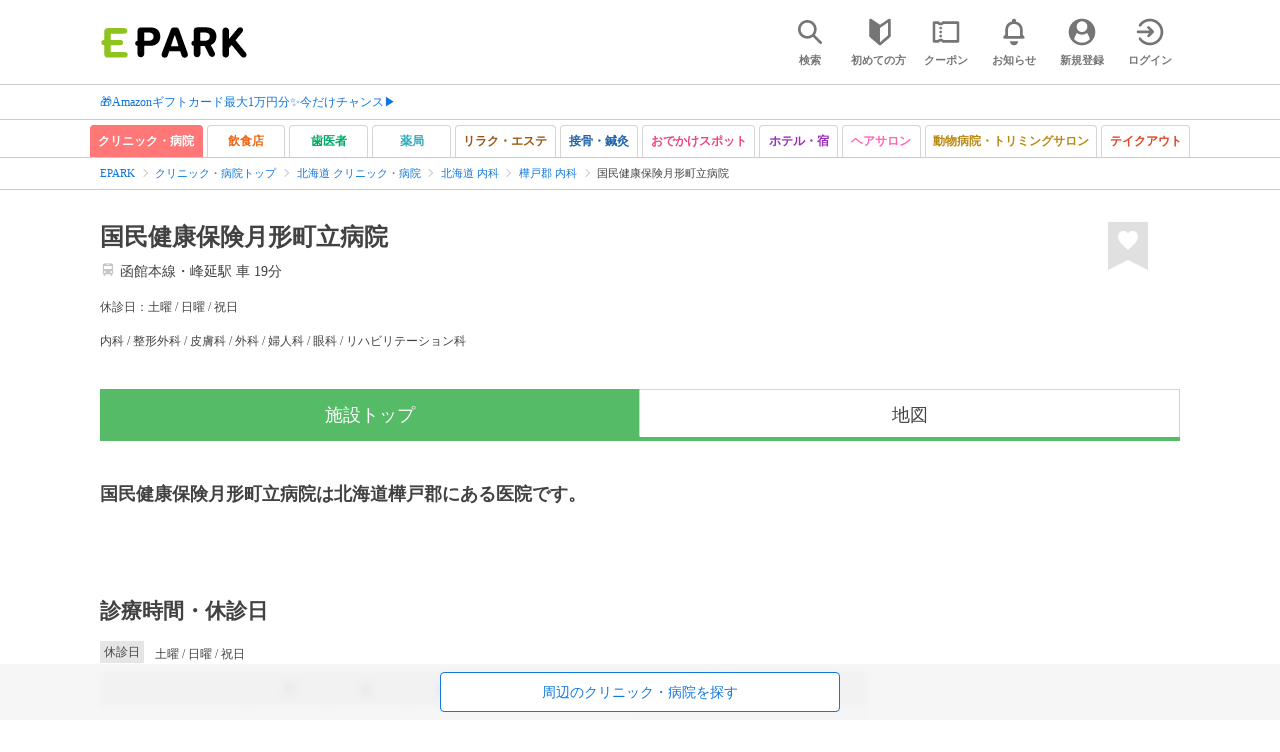

--- FILE ---
content_type: text/html; charset=UTF-8
request_url: https://epark.jp/shopinfo/hpl109588/
body_size: 15038
content:
<!DOCTYPE html>
<html lang="ja">
<head>



<!-- Google Tag Manager -->
<script>(function(w,d,s,l,i){w[l]=w[l]||[];w[l].push({'gtm.start':
new Date().getTime(),event:'gtm.js'});var f=d.getElementsByTagName(s)[0],
j=d.createElement(s),dl=l!='dataLayer'?'&l='+l:'';j.async=true;j.src=
'https://www.googletagmanager.com/gtm.js?id='+i+dl;f.parentNode.insertBefore(j,f);
})(window,document,'script','dataLayer','GTM-NSW8QL');</script>
<!-- End Google Tag Manager -->
<script src="https://tagan.adlightning.com/enhance-epark/op.js" defer></script>
<script async src="https://securepubads.g.doubleclick.net/tag/js/gpt.js"></script>
<!-- load DM wrapper containing PBJS library -->
<script async src="https://micro.rubiconproject.com/prebid/dynamic/14032.js"></script>

<script>
    window.googletag = window.googletag || {cmd: []};
// microad prebid failsafe timeout
    const FAILSAFE_TIMEOUT = 3000;
// microad prebid変数 
    window.pbjs = window.pbjs || { que: [] };
// microad prebid関数 
    function requestHeaderBids(slots) {
      // call async promise object for DM
      const dmRequest = new Promise(resolve => {
        // request bids through DM and resolve on bids back
        pbjs.que.push(() => {
          pbjs.rp.requestBids({
            gptSlotObjects: slots,
            callback: () => { 
              googletag.cmd.push(() => { 
                pbjs.setTargetingForGPTAsync(); 
              }); 
              return resolve(); 
            }
          });
        });
      });


      // return promise object when both APS and DM promise objects are resolved or if failsafe timeout expires
      return new Promise(resolve => {
        Promise.race([
          Promise.all([dmRequest]),
          new Promise(res => setTimeout(res, FAILSAFE_TIMEOUT))
        ]).then(() => {
          resolve();
        });
      }); 
    }

    googletag.cmd.push(function() {
      // 広告スロットを格納
      if (window.matchMedia( "(max-width: 767px)" ).matches) {
        googletag.pubads().disableInitialLoad();
        googletag.pubads().enableSingleRequest();
        googletag.enableServices();
        const slot1 = googletag.defineSlot('/62532913,22558496304/s_epark_320x100_overlay_27724', [[320, 50], 'fluid', [320, 100]], 'div-gpt-ad-1610958760935-0').setCollapseEmptyDiv(true, true).addService(googletag.pubads());
        googletag.pubads().refresh([slot1]);

        const params = new URLSearchParams(window.location.search);
        // LINEからの流入確認
        let hasEparkLineParam = false;
        if (params.has('media') && params.get('media') === 'epark_line') {
          hasEparkLineParam = true;
        }
        let hasBeautySalonIdParam = false;
        if (params.has('genre_id') && params.get('genre_id') == GENRE_ID.beautysalon) {
          hasBeautySalonIdParam = true;
        }

        if (window.location.pathname === '/' && !hasEparkLineParam) {
          const slot4 = googletag.defineSlot('/23008725742/ca-pub-1911723569646366-tag/EPARK_SP_top_banner1', [[1, 1], [300, 250], [336, 280]], 'div-gpt-ad-1698402556517-0').setCollapseEmptyDiv(true, true).addService(googletag.pubads());
            // make an async header bidding request then refresh the header bidding slots
          requestHeaderBids([slot4]).then(() => {
            googletag.pubads().refresh([slot4]);
          });
        }

        if (((/\/search\/*/.test(window.location.pathname) ) ||
            /\/gourmet\/list\/*/.test(window.location.pathname) ||
            /\/take-out\/list\/*/.test(window.location.pathname) ||
            /\/dentistry\/list\/*/.test(window.location.pathname) ||
            /\/medical\/list\/*/.test(window.location.pathname) ||
            /\/pharmacy\/list\/*/.test(window.location.pathname) ||
            /\/relaxation-esthe\/list\/*/.test(window.location.pathname) ||
            /\/sekkotsu-seitai\/list\/*/.test(window.location.pathname) ||
            /\/odekake\/list\/*/.test(window.location.pathname) ||
            /\/pet\/list\/*/.test(window.location.pathname)
        ) && !hasEparkLineParam && !hasBeautySalonIdParam) {
          const slot5 = googletag.defineSlot('/23008725742/ca-pub-1911723569646366-tag/EPARK_SP_facilitylist_overlay', [[1, 1], [320, 100]], 'div-gpt-ad-1702984178699-0').setCollapseEmptyDiv(true, true).addService(googletag.pubads());
          if (slot5) {
            // make an async header bidding request then refresh the header bidding slots
            requestHeaderBids([slot5]).then(() => {
                googletag.pubads().refresh([slot5]);
            });
          }
        }
      } else {
        const slot6 = googletag.defineSlot('/62532913,22558496304/p_epark_728x90_overlay_27725', [728, 90], 'div-gpt-ad-1610958778360-0').setCollapseEmptyDiv(true, true).addService(googletag.pubads());

        if (window.location.pathname === '/' ||
            window.location.pathname === '/mypage/' ||
            window.location.pathname === '/myrecord/history/' ||
            window.location.pathname === '/favorite/' ||
            window.location.pathname === '/myreview/' ||
            window.location.pathname === '/mycoupon/' ||
            window.location.pathname === '/gourmet/' ||
            window.location.pathname === '/medical/' ||
            window.location.pathname === '/dentistry/' ||
            window.location.pathname === '/pharmacy/' ||
            window.location.pathname === '/pet/' ||
            window.location.pathname === '/beauty/' ||
            window.location.pathname === '/carlife/' ||
            window.location.pathname === '/take-out/' ||
            window.location.pathname === '/travel/' ||
            window.location.pathname === '/relaxation-esthe/' ||
            window.location.pathname === '/sekkotsu-seitai/' ||
            window.location.pathname === '/odekake/'
        ) {
          const slot7 = googletag.defineSlot('/23008725742/ca-pub-1911723569646366-tag/EPARK_PC_commonscreen_banner1', [300, 250], 'div-gpt-ad-1698144648156-0').setCollapseEmptyDiv(true, true).addService(googletag.pubads());
        }
        googletag.pubads().enableSingleRequest();
        googletag.enableServices();
      }
    });

    // Geniee Wrapper Head Tag
    if (
      window.location.pathname === '/' ||
      window.location.pathname === '/docs/campaign/' ||
      window.location.pathname === '/myrecord/history/' ||
      window.location.pathname === '/news/' ||
      window.location.pathname === '/favorite/' ||
      window.location.pathname === '/myreview/' ||
      window.location.pathname === '/mycoupon/' ||
      window.location.pathname === '/gourmet/' ||
      window.location.pathname === '/medical/' ||
      window.location.pathname === '/dentistry/' ||
      window.location.pathname === '/pharmacy/' ||
      window.location.pathname === '/pet/' ||
      window.location.pathname === '/beautysalon/' ||
      window.location.pathname === '/carlife/' ||
      window.location.pathname === '/take-out/' ||
      window.location.pathname === '/travel/' ||
      window.location.pathname === '/relaxation-esthe/' ||
      window.location.pathname === '/sekkotsu-seitai/' ||
      window.location.pathname === '/odekake/' ||
      window.location.pathname === '/hotel-stay/'
    ) {
      if (
        window.location.pathname === '/mycoupon/' ||
        window.location.pathname === '/myreview/' ||
        window.location.pathname === '/favorite/'
      ) {
        if (window.matchMedia("(max-width: 767px)").matches) {
          window.gnshbrequest = window.gnshbrequest || {cmd:[]};
          window.gnshbrequest.cmd.push(function(){
            window.gnshbrequest.forceInternalRequest();
          });
          const genieeScript = document.createElement('script');
          genieeScript.src = "https://cpt.geniee.jp/hb/v1/221406/2457/wrapper.min.js";
          genieeScript.async = true;
          document.head.appendChild(genieeScript)
        }
      } else {
        window.gnshbrequest = window.gnshbrequest || {cmd:[]};
        window.gnshbrequest.cmd.push(function(){
          window.gnshbrequest.forceInternalRequest();
        });
        const genieeScript = document.createElement('script');
        genieeScript.src = "https://cpt.geniee.jp/hb/v1/221406/2457/wrapper.min.js";
        genieeScript.async = true;
        document.head.appendChild(genieeScript)
      }
    }
</script>

<meta charset="UTF-8">
<meta name="language" content="ja" />
<meta name="csrf-token" content="Wxm0DwMsZvwVsrKUig3onjeC3I19bAqg01bTOyGT">
<meta http-equiv="X-UA-Compatible" content="IE=edge,chrome=1" />
<meta name="viewport" content="width=device-width, initial-scale=1.0, maximum-scale=1.0, user-scalable=no, viewport-fit=cover">
<meta name="format-detection" content="telephone=no">


<title>国民健康保険月形町立病院 [樺戸郡]｜口コミ・評判 - EPARK</title>
  


<meta name="description" content="国民健康保険月形町立病院の施設情報をチェックするならEPARK。診療科目、診療時間、地図・アクセス情報や、駐車場ありなどの情報も掲載中！口コミ・クーポンが満載の、ネット予約・人気店順番受付サイトはEPARK。"/>
<link rel="shortcut icon" href="/v2/shop/images/favicon.ico?ver=202512231607">
<link rel="apple-touch-icon" href="/v2/shop/images/apple-touch-icon.png?ver=202512231607" sizes="180x180">
<link rel="icon" type="image/png" href="/v2/shop/images/android-touch-icon.png?ver=202512231607" sizes="192x192">

  
            
      <link rel="canonical"
            href="https://epark.jp/shopinfo/hpl109588/">
      
<meta property="og:title" content="国民健康保険月形町立病院 [樺戸郡]｜口コミ・評判 - EPARK" />
<meta property="og:type" content="website" />
<meta property="og:url" content="https://epark.jp/shopinfo/hpl109588/" />

  <meta property="og:image" content="https://epark.jp/v2/shop/images/shop_no_img.png">
<meta property="og:site_name" content="EPARK" />
<meta property="og:description" content="国民健康保険月形町立病院の施設情報をチェックするならEPARK。診療科目、診療時間、地図・アクセス情報や、駐車場ありなどの情報も掲載中！口コミ・クーポンが満載の、ネット予約・人気店順番受付サイトはEPARK。"/>

<script src="https://ajax.googleapis.com/ajax/libs/jquery/3.6.0/jquery.min.js"></script>
<!-- <script src="https://cdn.jsdelivr.net/npm/js-cookie@2/src/js.cookie.min.js"></script> -->
<script type="text/javascript" src="https://img.polymorphicads.jp/api/polyAds.js"></script>

<link rel="stylesheet" type="text/css" href="/v2/css/common/cssreset-min.css?ver=202512231607">
<link type="text/css" rel="stylesheet" href="//d229s2sntbxd5j.cloudfront.net/epark_portal_global/css/epark_portal_global_pc.css"/>
<link rel="stylesheet" type="text/css" href="/v2/css/common/common.css?ver=202512231607">
<link rel="stylesheet" type="text/css" href="/v2/js/common/slick/slick.css?ver=202512231607" />
<link rel="stylesheet" type="text/css" href="/v2/js/common/slick/slick-theme.css?ver=202512231607" />
<link rel="stylesheet" type="text/css" href="/v2/css/common/webfont.css?ver=202512231607" />

<!-- SP ヘッダー・フッター レギュレーション用 -->
<link rel="stylesheet" type="text/css" href="/v2/css/common/head/common.css?ver=202512231607">
<link rel="stylesheet" type="text/css" href="/v2/css/common/footer/epark_common_footer.css?ver=202512231607">
<!-- /SP ヘッダー・フッター レギュレーション用 -->

<!-- 共通定数よびだし用 -->
<script src="https://epark.jp/v2/js/vue/constans.js?ver=202512231607"></script>
<script>
  var cache_clear_ver='202512231607';
</script>



  
  <link rel="stylesheet" type="text/css" href="https://epark.jp/v2/css/shopdata/common.css?ver=202512231607">
  <link rel="stylesheet" type="text/css" href="https://epark.jp/v2/css/shopdata/index.css?ver=202512231607">
  <link rel="stylesheet" type="text/css" href="https://epark.jp/v2/css/common/banner_ad.css?ver=202512231607">
  <link rel="stylesheet" type="text/css" href="https://epark.jp/v2/css/shopdata/genre_buttons.css?ver=202512231607">


  
  
      <script type="application/ld+json">[{"@context":"http:\/\/schema.org","@type":"BreadcrumbList","itemListElement":[{"@type":"ListItem","position":0,"item":{"@id":"https:\/\/epark.jp\/","name":"EPARK"}},{"@type":"ListItem","position":1,"item":{"@id":"https:\/\/epark.jp\/medical\/","name":"\u30af\u30ea\u30cb\u30c3\u30af\u30fb\u75c5\u9662\u30c8\u30c3\u30d7"}},{"@type":"ListItem","position":2,"item":{"@id":"https:\/\/epark.jp\/medical\/list\/reg_1\/","name":"\u5317\u6d77\u9053 \u30af\u30ea\u30cb\u30c3\u30af\u30fb\u75c5\u9662"}},{"@type":"ListItem","position":3,"item":{"@id":"https:\/\/epark.jp\/medical\/list\/reg_1\/cat_20100\/","name":"\u5317\u6d77\u9053 \u5185\u79d1"}},{"@type":"ListItem","position":4,"item":{"@id":"https:\/\/epark.jp\/medical\/list\/reg_58\/cat_20100\/","name":"\u6a3a\u6238\u90e1 \u5185\u79d1"}},{"@type":"ListItem","position":5,"item":{"@id":"https:\/\/epark.jp\/shopinfo\/hpl109588\/","name":"\u56fd\u6c11\u5065\u5eb7\u4fdd\u967a\u6708\u5f62\u753a\u7acb\u75c5\u9662"}}]},{"@context":"http:\/\/schema.org","@type":"MedicalClinic","name":"\u56fd\u6c11\u5065\u5eb7\u4fdd\u967a\u6708\u5f62\u753a\u7acb\u75c5\u9662","url":"https:\/\/epark.jp\/shopinfo\/hpl109588","image":"https:\/\/epark.jp\/v2\/shop\/images\/shop_no_img.png","description":"\u56fd\u6c11\u5065\u5eb7\u4fdd\u967a\u6708\u5f62\u753a\u7acb\u75c5\u9662\u306e\u65bd\u8a2d\u60c5\u5831\u3092\u30c1\u30a7\u30c3\u30af\u3059\u308b\u306a\u3089EPARK\u3002\u8a3a\u7642\u79d1\u76ee\u3001\u8a3a\u7642\u6642\u9593\u3001\u5730\u56f3\u30fb\u30a2\u30af\u30bb\u30b9\u60c5\u5831\u3084\u3001\u99d0\u8eca\u5834\u3042\u308a\u306a\u3069\u306e\u60c5\u5831\u3082\u63b2\u8f09\u4e2d\uff01\u53e3\u30b3\u30df\u30fb\u30af\u30fc\u30dd\u30f3\u304c\u6e80\u8f09\u306e\u3001\u30cd\u30c3\u30c8\u4e88\u7d04\u30fb\u4eba\u6c17\u5e97\u9806\u756a\u53d7\u4ed8\u30b5\u30a4\u30c8\u306fEPARK\u3002","telephone":"0126-53-2241","hasMap":"https:\/\/epark.jp\/shopinfo\/hpl109588\/access","medicalSpecialty":"\u5185\u79d1,\u6574\u5f62\u5916\u79d1,\u76ae\u819a\u79d1,\u5916\u79d1,\u5a66\u4eba\u79d1,\u773c\u79d1,\u30ea\u30cf\u30d3\u30ea\u30c6\u30fc\u30b7\u30e7\u30f3\u79d1","address":{"@type":"PostalAddress","name":"\u5317\u6d77\u9053\u6a3a\u6238\u90e1\u6708\u5f62\u753a\u5b57\u6708\u5f621466\u756a\u57301"},"geo":{"@type":"GeoCoordinates","latitude":43.340336,"longitude":141.674398},"photo":{"@type":"Photograph","image":"https:\/\/epark.jp\/v2\/shop\/images\/shop_no_img.png"}}]</script>
  

</head>
<body id="totop">
  <!-- Google Tag Manager (noscript) -->
<noscript><iframe src="https://www.googletagmanager.com/ns.html?id=GTM-NSW8QL"
height="0" width="0" style="display:none;visibility:hidden"></iframe></noscript>
<!-- End Google Tag Manager (noscript) -->  <div class="sticky">
    <div class="sp header_app_banner  ">
              
                    <!-- 店舗詳細アプリバナー -->
<!-- headerShopMedicalAppBanner -->
<div class="epark-header-app-banner">
  <a class="epark-header-app-banner__link" href="https://eparkapp.onelink.me/yuvN/h50oyj13" target="_blank">
    <span class="epark-header-app-banner__close"></span>
    <img class="epark-header-app-banner__image" src="https://epark.jp/v2/sfc/images/common/banner_app_dl/banner_detail_clinic.png?ver=202512231607" alt="">
  </a>
</div>
<link rel="stylesheet" type="text/css" href="https://epark.jp/v2/css/sfc/common/header_app_banner.css?ver=202512231607">
<script>
  if (sessionStorage.getItem('isDispBanner') === '0') {
    $('.epark-header-app-banner').remove();
  }

  $(document).on('click', '.epark-header-app-banner__close', function (e) {
    e.preventDefault();
    $('.epark-header-app-banner').remove();
    sessionStorage.setItem('isDispBanner', '0');
  });
</script>                      </div>

    
    <div id="container">
      <header class="">
  
  <link rel="stylesheet" type="text/css" href="https://epark.jp/v2/css/common/search_modal.css?ver=202512231607">

  
  <div id="user-info"><user-info></user-info></div>
  
  <!-- 子フレームからのデータ流し込みよう -->
  <span id="userPointData" style="display:none;"></span>
  <span id="userPassportData" style="display:none;"></span>

  <!-- PC用ヘッダー -->
  <div class="header l_wrapper pc ui_design_pc" id="auth-header-pc">
    <p class="logo"><a href="/"><img src="/v2/shop/images/logo_EPARK.svg" alt="EPARK 人気施設の予約・順番受付サイト" width="148" height="31"></a></p>
    <ul>
      <!-- ログイン中 -->
      <li><auth-header-pc icon-type='top_search'></auth-header-pc></li>
      <li><auth-header-pc v-bind:genre-id-for-shop-info="20000" v-bind:viewed-area-history="[{&quot;id&quot;:58,&quot;name&quot;:&quot;\u6a3a\u6238\u90e1&quot;,&quot;full_name&quot;:null,&quot;roman&quot;:&quot;kabatogun&quot;,&quot;level&quot;:2,&quot;parent_area_id&quot;:1,&quot;key&quot;:&quot;area_id&quot;,&quot;prefecture_id&quot;:1,&quot;prefecture_roman&quot;:&quot;hokkaido&quot;}]" icon-type='shopdata_modal'></auth-header-pc></li>
      <li><auth-header-pc v-bind:search-conditions="undefined" v-bind:viewed-area-history="[{&quot;id&quot;:58,&quot;name&quot;:&quot;\u6a3a\u6238\u90e1&quot;,&quot;full_name&quot;:null,&quot;roman&quot;:&quot;kabatogun&quot;,&quot;level&quot;:2,&quot;parent_area_id&quot;:1,&quot;key&quot;:&quot;area_id&quot;,&quot;prefecture_id&quot;:1,&quot;prefecture_roman&quot;:&quot;hokkaido&quot;}]" icon-type="search_list_modal"></auth-header-pc></li>
      <li><auth-header-pc icon-type='mypage_search'></auth-header-pc></li>
      <li><auth-header-pc icon-type='epark_mean'></auth-header-pc></li>
      <li><auth-header-pc icon-type='history'></auth-header-pc></li>
      <li><auth-header-pc icon-type='coupon'></auth-header-pc></li>
      <li><auth-header-pc icon-type='site_news'></auth-header-pc></li>
      <li><auth-header-pc icon-type='mypage'></auth-header-pc></li>
      <li><auth-header-pc icon-type='login'></auth-header-pc></li>
      <!-- /ログイン中 -->
    </ul>
  </div>
  <!-- /PC用ヘッダー -->

  <!-- SP用ヘッダー -->
  <div class="sp">
    <div class="header" id="auth-header-sp">
      <p class="logo"><a href="/"><img src="/v2/shop/images/logo_EPARK.svg?ver=202512231607" alt="EPARK 人気施設の予約・順番受付サイト" width="96" height="20"></a></p>
      <ul>
        <li><auth-header-sp icon-type='top_search'></auth-header-sp></li>
        <li><auth-header-sp v-bind:genre-id-for-shop-info="20000" v-bind:viewed-area-history="[{&quot;id&quot;:58,&quot;name&quot;:&quot;\u6a3a\u6238\u90e1&quot;,&quot;full_name&quot;:null,&quot;roman&quot;:&quot;kabatogun&quot;,&quot;level&quot;:2,&quot;parent_area_id&quot;:1,&quot;key&quot;:&quot;area_id&quot;,&quot;prefecture_id&quot;:1,&quot;prefecture_roman&quot;:&quot;hokkaido&quot;}]" icon-type='shopdata_modal'></auth-header-sp></li>
        <li><auth-header-sp v-bind:search-conditions="undefined" v-bind:viewed-area-history="[{&quot;id&quot;:58,&quot;name&quot;:&quot;\u6a3a\u6238\u90e1&quot;,&quot;full_name&quot;:null,&quot;roman&quot;:&quot;kabatogun&quot;,&quot;level&quot;:2,&quot;parent_area_id&quot;:1,&quot;key&quot;:&quot;area_id&quot;,&quot;prefecture_id&quot;:1,&quot;prefecture_roman&quot;:&quot;hokkaido&quot;}]" icon-type="search_list_modal"></auth-header-sp></li>
        <li><auth-header-sp icon-type='mypage_search'></auth-header-sp></li>
        <li><auth-header-sp icon-type='about'></auth-header-sp></li>
        <li><auth-header-sp icon-type='history'></auth-header-sp></li>
        <li><auth-header-sp icon-type='coupon'></auth-header-sp></li>
        <li><auth-header-sp icon-type='site_news'></auth-header-sp></li>
        <li><label for="mypage_open"><auth-header-sp icon-type='mypage'></auth-header-sp></label></li>
      </ul>
    </div>
  </div>
  <!-- SP用ヘッダー -->
  
  
      <div class="headerNews">
      <div class="l_wrapper">
                  <p class="headerNews__line">
            <a class="headerNews__link"
              href="https://epark.jp/news/372/"
                              target="_blank"
                rel="noopener"
                          >🎁Amazonギフトカード最大1万円分✨今だけチャンス▶</a>
          </p>
              </div>
    </div>
  
</header>
  <script type="text/javascript" src="https://epark.jp/v2/js/common/geolocation.js?ver=202512231607"></script>

              
  <div class="pc">
  <div class="emergency_info_pc">
    <div class="l_wrapper emergency_info">
      
    </div>
  </div>
</div>
<div class="sp">
  <div class="emergency_info_sp">
    <div class="l_wrapper emergency_info">
    </div>
    
    
  </div>
</div>

  

  
  <div id="bannerAd--sidemenuSP" class="bannerAdContents clearfix">
      <ul>
                  <li class="bannerAdContents__list">
            <script src="https://ad.poly.admatrix.jp/api/polyAdsLoader.js?adUnitId=e76c4a0bbc342a42307c9bdb9fb017be&amp;p=%7B%22testMode%22%3Afalse%2C%22safeFrame%22%3Afalse%7D&amp;shop_pre_id_v2=1&amp;shop_page_navi_v2=top&amp;shop_id_hpl_v2=109588&amp;genre_id_v2=clinic&amp;env_v2=prod" async></script>
          </li>
              </ul>
    </div>
      <div id="bannerAd--shopInfoCommonPc01" class="bannerAdContents clearfix">
      <ul>
                  <li class="bannerAdContents__list">
            <script src="https://ad.poly.admatrix.jp/api/polyAdsLoader.js?adUnitId=767ff441cdcb4a535a4d5dfb2ef6a2dd&amp;p=%7B%22testMode%22%3Afalse%2C%22safeFrame%22%3Afalse%7D&amp;shop_pre_id_v2=1&amp;shop_page_navi_v2=top&amp;shop_id_hpl_v2=109588&amp;genre_id_v2=clinic&amp;env_v2=prod" async></script>
          </li>
                  <li class="bannerAdContents__list">
            <script src="https://ad.poly.admatrix.jp/api/polyAdsLoader.js?adUnitId=767ff441cdcb4a5360df24becbac0aa0&amp;p=%7B%22testMode%22%3Afalse%2C%22safeFrame%22%3Afalse%7D&amp;shop_pre_id_v2=1&amp;shop_page_navi_v2=top&amp;shop_id_hpl_v2=109588&amp;genre_id_v2=clinic&amp;env_v2=prod" async></script>
          </li>
              </ul>
    </div>
      <div id="bannerAd--shopInfoCommonSp01" class="bannerAdContents clearfix">
      <ul>
                  <li class="bannerAdContents__list">
            <script src="https://ad.poly.admatrix.jp/api/polyAdsLoader.js?adUnitId=767ff441cdcb4a53f36b041be444acef&amp;p=%7B%22testMode%22%3Afalse%2C%22safeFrame%22%3Afalse%7D&amp;shop_pre_id_v2=1&amp;shop_page_navi_v2=top&amp;shop_id_hpl_v2=109588&amp;genre_id_v2=clinic&amp;env_v2=prod" async></script>
          </li>
                  <li class="bannerAdContents__list">
            <script src="https://ad.poly.admatrix.jp/api/polyAdsLoader.js?adUnitId=767ff441cdcb4a53009ae125f44d23b5&amp;p=%7B%22testMode%22%3Afalse%2C%22safeFrame%22%3Afalse%7D&amp;shop_pre_id_v2=1&amp;shop_page_navi_v2=top&amp;shop_id_hpl_v2=109588&amp;genre_id_v2=clinic&amp;env_v2=prod" async></script>
          </li>
              </ul>
    </div>
      <div id="bannerAd--shopInfoHideAppPc01" class="bannerAdContents clearfix">
      <ul>
                  <li class="bannerAdContents__list">
            <script src="https://ad.poly.admatrix.jp/api/polyAdsLoader.js?adUnitId=767ff441cdcb4a53145be6554fa5ce10&amp;p=%7B%22testMode%22%3Afalse%2C%22safeFrame%22%3Afalse%7D&amp;shop_pre_id_v2=1&amp;shop_page_navi_v2=top&amp;shop_id_hpl_v2=109588&amp;genre_id_v2=clinic&amp;env_v2=prod" async></script>
          </li>
              </ul>
    </div>
      <div id="bannerAd--shopInfoHideAppSp01" class="bannerAdContents clearfix">
      <ul>
                  <li class="bannerAdContents__list">
            <script src="https://ad.poly.admatrix.jp/api/polyAdsLoader.js?adUnitId=767ff441cdcb4a534b22736207c753c6&amp;p=%7B%22testMode%22%3Afalse%2C%22safeFrame%22%3Afalse%7D&amp;shop_pre_id_v2=1&amp;shop_page_navi_v2=top&amp;shop_id_hpl_v2=109588&amp;genre_id_v2=clinic&amp;env_v2=prod" async></script>
          </li>
              </ul>
    </div>
      <div id="bannerAd--shopInfoTopPc01" class="bannerAdContents clearfix">
      <ul>
                  <li class="bannerAdContents__list">
            <script src="https://ad.poly.admatrix.jp/api/polyAdsLoader.js?adUnitId=767ff441cdcb4a536a97d55a535f767e&amp;p=%7B%22testMode%22%3Afalse%2C%22safeFrame%22%3Afalse%7D&amp;shop_pre_id_v2=1&amp;shop_page_navi_v2=top&amp;shop_id_hpl_v2=109588&amp;genre_id_v2=clinic&amp;env_v2=prod" async></script>
          </li>
              </ul>
    </div>
      <div id="bannerAd--shopInfoTopSp01" class="bannerAdContents clearfix">
      <ul>
                  <li class="bannerAdContents__list">
            <script src="https://ad.poly.admatrix.jp/api/polyAdsLoader.js?adUnitId=767ff441cdcb4a536cae5f5b30e65d46&amp;p=%7B%22testMode%22%3Afalse%2C%22safeFrame%22%3Afalse%7D&amp;shop_pre_id_v2=1&amp;shop_page_navi_v2=top&amp;shop_id_hpl_v2=109588&amp;genre_id_v2=clinic&amp;env_v2=prod" async></script>
          </li>
              </ul>
    </div>
      <div id="bannerAd--shopinfo_affiliate_PC01" class="bannerAdContents clearfix">
      <ul>
                  <li class="bannerAdContents__list">
            <script src="https://ad.poly.admatrix.jp/api/polyAdsLoader.js?adUnitId=e76c4a0bbc342a42a740dd2d8516580d&amp;p=%7B%22testMode%22%3Afalse%2C%22safeFrame%22%3Afalse%7D&amp;shop_pre_id_v2=1&amp;shop_page_navi_v2=top&amp;shop_id_hpl_v2=109588&amp;genre_id_v2=clinic&amp;env_v2=prod&amp;possess_v2=non_possess" async></script>
          </li>
              </ul>
    </div>
      <div id="bannerAd--shopinfo_affiliate_SP01" class="bannerAdContents clearfix">
      <ul>
                  <li class="bannerAdContents__list">
            <script src="https://ad.poly.admatrix.jp/api/polyAdsLoader.js?adUnitId=e76c4a0bbc342a42092967dd5b4f47f3&amp;p=%7B%22testMode%22%3Afalse%2C%22safeFrame%22%3Afalse%7D&amp;shop_pre_id_v2=1&amp;shop_page_navi_v2=top&amp;shop_id_hpl_v2=109588&amp;genre_id_v2=clinic&amp;env_v2=prod&amp;possess_v2=non_possess" async></script>
          </li>
              </ul>
    </div>
  
  <main>
    <div id="shopdata-main">
      
      <div class="genre_link_buttons_wrapper " >
    <div id="genre_link_buttons">
          <a
        href="https://epark.jp/medical/"
        id="open_medical"
                  class="genre_link_button active_button"
              >
        <span class="pc">クリニック・病院</span>
        <span class="sp">クリニック・病院</span>
      </a>
          <a
        href="https://epark.jp/gourmet/"
        id="open_gourmet"
                  class="genre_link_button"
              >
        <span class="pc">飲食店</span>
        <span class="sp">飲食店</span>
      </a>
          <a
        href="https://epark.jp/dentistry/"
        id="open_dentistry"
                  class="genre_link_button"
              >
        <span class="pc">歯医者</span>
        <span class="sp">歯医者</span>
      </a>
          <a
        href="https://epark.jp/pharmacy/"
        id="open_pharmacy"
                  class="genre_link_button"
              >
        <span class="pc">薬局</span>
        <span class="sp">薬局</span>
      </a>
          <a
        href="https://epark.jp/relaxation-esthe/"
        id="open_relaxation-esthe"
                  class="genre_link_button"
              >
        <span class="pc">リラク・エステ</span>
        <span class="sp">リラク・エステ</span>
      </a>
          <a
        href="https://epark.jp/sekkotsu-seitai/"
        id="open_sekkotsu-seitai"
                  class="genre_link_button"
              >
        <span class="pc">接骨・鍼灸</span>
        <span class="sp">接骨・鍼灸</span>
      </a>
          <a
        href="https://epark.jp/odekake/"
        id="open_odekake"
                  class="genre_link_button"
              >
        <span class="pc">おでかけスポット</span>
        <span class="sp">おでかけスポット</span>
      </a>
          <a
        href="https://epark.jp/hotel-stay/"
        id="open_hotel-stay"
                  class="genre_link_button"
              >
        <span class="pc">ホテル・宿</span>
        <span class="sp">ホテル・宿</span>
      </a>
          <a
        href="https://epark.jp/beautysalon/"
        id="open_beautysalon"
                  class="genre_link_button"
              >
        <span class="pc">ヘアサロン</span>
        <span class="sp">ヘアサロン</span>
      </a>
          <a
        href="https://epark.jp/pet/"
        id="open_pet"
                  class="genre_link_button"
              >
        <span class="pc">動物病院・トリミングサロン</span>
        <span class="sp">動物病院・トリミングサロン</span>
      </a>
          <a
        href="https://epark.jp/take-out/"
        id="open_take-out"
                  class="genre_link_button"
              >
        <span class="pc">テイクアウト</span>
        <span class="sp">テイクアウト</span>
      </a>
        </div>
  </div>
      

      
      <!-- パンくず -->
<div class="breadcrumb ">
      <ul class="l_wrapper">
                        <li><a href="https://epark.jp/">EPARK</a></li>
                                <li><a href="https://epark.jp/medical/">クリニック・病院トップ</a></li>
                                <li><a href="https://epark.jp/medical/list/reg_1/">北海道 クリニック・病院</a></li>
                                <li><a href="https://epark.jp/medical/list/reg_1/cat_20100/">北海道 内科</a></li>
                                <li><a href="https://epark.jp/medical/list/reg_58/cat_20100/">樺戸郡 内科</a></li>
                                <span>国民健康保険月形町立病院</span>
                  </ul>
  </div>
<!-- パンくず -->

      

      
      <div class="sp bannerAdWrapper--shopInfo__shopinfo_affiliate_SP01">
        
        <div id="bannerAd--shopinfo_affiliate_SP01__frame" class="sp bannerAdFrame shopinfo_affiliate_SP01"></div>
        </div>

      
      <section>
  <div class="l_wrapper">
    <div id="shop_header" class="clearfix">
            <div id="shop_data" class="shop_data_phone_book">
        <div id="shop_name_area">
          <div class="name_access">
            <h1 class="shop_name header_font_size_l font_bold shop_info_name" data-media_shop_id="3006">国民健康保険月形町立病院</h1>
                          <div class="shop_access_line">
                <p class="shop_access"><span class="icon-022"></span>函館本線・峰延駅 車 19分</p>
              </div>
                                                  <div class="shop_holiday_line">
                                  <div class="shop_holiday">
                    <span>休診日：</span>土曜 / 日曜 / 祝日
                  </div>
                                
                                                                </div>
                      </div>

          <div class="sub_btn_list ">
            <btn-my-shop-favorite :shop="{&quot;id&quot;:109588,&quot;integrated_shop_id&quot;:null,&quot;media_id&quot;:19,&quot;media_name&quot;:&quot;\u30af\u30ea\u30cb\u30c3\u30af\u30fb\u75c5\u9662&quot;,&quot;media_shop_id&quot;:&quot;3006&quot;,&quot;name&quot;:&quot;\u56fd\u6c11\u5065\u5eb7\u4fdd\u967a\u6708\u5f62\u753a\u7acb\u75c5\u9662&quot;,&quot;kana&quot;:null,&quot;contract_type&quot;:9,&quot;is_test_shop&quot;:0,&quot;postal_code&quot;:&quot;061-0511&quot;,&quot;address&quot;:&quot;\u5317\u6d77\u9053\u6a3a\u6238\u90e1\u6708\u5f62\u753a\u5b57\u6708\u5f621466\u756a\u57301&quot;,&quot;area_level1_name&quot;:&quot;\u5317\u6d77\u9053&quot;,&quot;area_level1_kana&quot;:&quot;\u307b\u3063\u304b\u3044\u3069\u3046&quot;,&quot;area_level1_id&quot;:1,&quot;area_level2_name&quot;:&quot;\u6a3a\u6238\u90e1&quot;,&quot;area_level2_kana&quot;:&quot;\u304b\u3070\u3068\u3050\u3093&quot;,&quot;area_level3_name&quot;:null,&quot;area_level3_kana&quot;:null,&quot;media_shop_url&quot;:&quot;https:\/\/fdoc.jp\/clinic\/detail\/index\/id\/3006\/&quot;,&quot;web_reservation&quot;:9,&quot;web_reservation_url&quot;:&quot;&quot;,&quot;ppc_reservation&quot;:9,&quot;phone_number&quot;:&quot;0126-53-2241&quot;,&quot;home_page_url&quot;:null,&quot;launch_average_budget&quot;:null,&quot;dinner_average_budget&quot;:null,&quot;average_price_from1&quot;:0,&quot;average_price_to1&quot;:0,&quot;average_price_note1&quot;:null,&quot;average_price_from2&quot;:0,&quot;average_price_to2&quot;:0,&quot;average_price_note2&quot;:null,&quot;lowest_order_price&quot;:null,&quot;seat_number&quot;:null,&quot;access&quot;:&quot;\u51fd\u9928\u672c\u7dda\u30fb\u5cf0\u5ef6\u99c5 \u8eca 19\u5206&quot;,&quot;access_detail&quot;:null,&quot;catch_copy&quot;:null,&quot;shop_profile&quot;:&quot;&quot;,&quot;is_parking_available&quot;:1,&quot;park&quot;:&quot;&quot;,&quot;parking_price&quot;:null,&quot;review_average_point&quot;:0,&quot;review_number&quot;:0,&quot;business_hours&quot;:null,&quot;calender_note&quot;:null,&quot;creditcard_note&quot;:null,&quot;emoney_note&quot;:null,&quot;bpayment_note&quot;:null,&quot;regular_holiday&quot;:null,&quot;price_menu_url&quot;:null,&quot;is_richplan&quot;:false,&quot;attribute_note&quot;:null,&quot;media_original_item&quot;:{},&quot;location&quot;:&quot;POINT(141.674398 43.340336)&quot;,&quot;longitude&quot;:141.674398,&quot;latitude&quot;:43.340336,&quot;average_price1&quot;:&quot;\u6307\u5b9a\u306a\u3057&quot;,&quot;average_price2&quot;:&quot;\u6307\u5b9a\u306a\u3057&quot;,&quot;web_reservation_url_original&quot;:null,&quot;creditcard_text&quot;:null,&quot;electronic_money_text&quot;:null,&quot;bpayment_text&quot;:null,&quot;creditcard_payment_type_text&quot;:null,&quot;electronic_money_type_text&quot;:null,&quot;bpayment_type_text&quot;:null,&quot;is_go_to_eat&quot;:false,&quot;access_information&quot;:[&quot;\u51fd\u9928\u672c\u7dda\u30fb\u5cf0\u5ef6\u99c5 \u8eca 19\u5206&quot;],&quot;isEnabledReview&quot;:false,&quot;isEnabledReviewScore&quot;:false,&quot;isDisplayReviewCassetteReviewScore&quot;:false,&quot;parking_available_text&quot;:&quot;\u3042\u308a&quot;,&quot;categoryLabel&quot;:&quot;\u8a3a\u7642\u79d1\u76ee&quot;,&quot;is_occupied_state_callout_genre&quot;:true,&quot;occupied_state&quot;:0,&quot;is_callout_genre&quot;:false}"></btn-my-shop-favorite>
          </div>

          
          <div class="tooltip_sns">
            <div class="tooltip_header"></div>
            <div class="tooltip_body">
              <a class="btn_tool_share_close">
                <img src="/v2/shop/images/tooltip_close_btn.png?ver=202512231607" alt="閉じる">
              </a>
              <ul>
                <li>
                  <a href="http://twitter.com/share?text=国民健康保険月形町立病院&url=https://epark.jp/shopinfo/hpl109588/" class="btn_sns" rel="nofollow" target="_blank">
                    <img src="/v2/shop/images/icon_twitter.svg?ver=202512231607" alt="twitter">
                  </a>
                </li>
                <li>
                  <a href="http://www.facebook.com/share.php?u=https://epark.jp/shopinfo/hpl109588/" class="btn_sns" target="_blank">
                    <img src="/v2/shop/images/icon_facebook.svg?ver=202512231607" alt="facebook">
                  </a>
                </li>
                <li>
                  <a href="http://line.me/R/msg/text/?国民健康保険月形町立病院%0D%0Ahttps://epark.jp/shopinfo/hpl109588/" class="btn_sns" target="_blank">
                    <img src="/v2/shop/images/icon_line.svg?ver=202512231607" alt="LINE">
                  </a>
                </li>
                <li>
                                      <a
                      href="mailto:?subject=国民健康保険月形町立病院&amp;body=URL：https://epark.jp/shopinfo/hpl109588/%0D%0A北海道樺戸郡月形町字月形1466番地1%0D%0A内科／整形外科／皮膚科／外科／婦人科／眼科／リハビリテーション科%0D%0A函館本線・峰延駅 車 19分"
                      class="btn_sns">
                      <img src="/v2/shop/images/icon_mail.svg?ver=202512231607" alt="Mail"></a>
                                  </li>
              </ul>
            </div>
          </div>
          

                  </div>

        <div>
                      <dl class="shop_data_list">
              <dd class="data_contents">内科 / 整形外科 / 皮膚科 / 外科 / 婦人科 / 眼科 / リハビリテーション科</dd>
            </dl>
                  </div>

                          
              </div>
    </div>
      </div>
</section>


      

      <div class="l_wrapper clearfix">
        
        <div class="shop_navi">
  <nav class="clearfix">
    <ul class="local_nav_line">
      <li>
        <a class="shop_navi_box shop_navi_top active" href="/shopinfo/hpl109588/">施設トップ</a>
      </li>
                  <li>
        <a class="shop_navi_box shop_navi_access " href="/shopinfo/hpl109588/access">地図</a>
      </li>
    </ul>
  </nav>
</div>

        

        
        <div class="sp bannerAdWrapper--shopInfo__mainSectionTop">
          
          <div id="bannerAd--shopInfoHideAppSp01__frame" class="sp bannerAdFrame shopInfoHideAppSp01"></div>
            
          <div id="bannerAd--shopInfoCommonSp01__frame" class="sp bannerAdFrame shopInfoCommonSp01"></div>
          </div>

        <div class="l_left_wrapper">
          <article>
            
            <div id="main_panel">
              <p class="main_copy header_font_size_l font_bold centering">
                国民健康保険月形町立病院は北海道樺戸郡にある医院です。
              </p>
            </div>
            

            
            <div class="businessHoursArea">
      
      <h2 class="header_font_size_l font_bold">
                  診療時間・休診日
              </h2>
      
              <div class="businessHoursHoliday">
      <div class="businessHoursHoliday__label">休診日</div>
      <div class="businessHoursHoliday__text">土曜 / 日曜 / 祝日</div>
    </div>
              
              <table class="businessHoursTable">
  <thead>
    <tr class="businessHoursTable__headerRow">
      <th class="businessHoursTable__headerHourCell">
              </th>
                        <th class="businessHoursTable__headerCell">月</th>
                                <th class="businessHoursTable__headerCell">火</th>
                                <th class="businessHoursTable__headerCell">水</th>
                                <th class="businessHoursTable__headerCell">木</th>
                                <th class="businessHoursTable__headerCell">金</th>
                                <th class="businessHoursTable__headerCell businessHoursTable__headerCell--saturday">土</th>
                                <th class="businessHoursTable__headerCell businessHoursTable__headerCell--holiday">日</th>
                                <th class="businessHoursTable__headerCell businessHoursTable__headerCell--holiday">祝</th>
                  </tr>
  </thead>
  <tbody>
          <tr>
        <td class="businessHoursTable__cell">
          <span>08:30 ～ 11:30</span>
        </td>
                                            <td class="businessHoursTable__cell">●</td>
                                                                  <td class="businessHoursTable__cell">●</td>
                                                                  <td class="businessHoursTable__cell">●</td>
                                                                  <td class="businessHoursTable__cell">●</td>
                                                                  <td class="businessHoursTable__cell">●</td>
                                                                  <td class="businessHoursTable__cell businessHoursTable__cell--disabled">休</td>
                                                                  <td class="businessHoursTable__cell businessHoursTable__cell--disabled">休</td>
                                                                  <td class="businessHoursTable__cell businessHoursTable__cell--disabled">休</td>
                                    </tr>
          <tr>
        <td class="businessHoursTable__cell">
          <span>13:00 ～ 15:00</span>
        </td>
                                            <td class="businessHoursTable__cell">●</td>
                                                                  <td class="businessHoursTable__cell">●</td>
                                                                  <td class="businessHoursTable__cell">●</td>
                                                                  <td class="businessHoursTable__cell">●</td>
                                                                  <td class="businessHoursTable__cell">●</td>
                                                                  <td class="businessHoursTable__cell businessHoursTable__cell--disabled">休</td>
                                                                  <td class="businessHoursTable__cell businessHoursTable__cell--disabled">休</td>
                                                                  <td class="businessHoursTable__cell businessHoursTable__cell--disabled">休</td>
                                    </tr>
      </tbody>
</table>
              
            </div>
              

            
            <div id="bannerAd--shopInfoTopPc01__frame" class="pc bannerAdFrame shopInfoTopPc01"></div>
              <div id="bannerAd--shopInfoTopSp01__frame" class="sp bannerAdFrame shopInfoTopSp01"></div>
  
            
                        
            
                        

            
                        

            
            <div id="shop_base_information" class="shopBasicInformation">
              <h2 class="header_font_size_l font_bold">
  <label>基本情報</label>
</h2>
<table class="shopBasicInformation__table">

      <tr class="shopBasicInformation__row">
  <th class="shopBasicInformation__cell shopBasicInformation__cell--header">施設名</th>
  <td class="shopBasicInformation__cell shopBasicInformation__cell--data">
    <p>国民健康保険月形町立病院</p>
    <p class="kana"></p>
  </td>
</tr>            <tr class="shopBasicInformation__row">
    <th class="shopBasicInformation__cell shopBasicInformation__cell--header">住所</th>
    <td class="shopBasicInformation__cell shopBasicInformation__cell--data">
      
              <div class="staticMap">
                      <div class="pc">
              北海道樺戸郡月形町字月形1466番地1
            </div>
            <div class="sp">
              <div>北海道樺戸郡月形町字月形1466番地1</div>
            </div>
                  </div>
          </td>
  </tr>
      <tr class="shopBasicInformation__row">
    <th class="shopBasicInformation__cell shopBasicInformation__cell--header">アクセス</th>
    <td class="shopBasicInformation__cell shopBasicInformation__cell--data">
                        <div class="shopBasicInformation__cell--information">
            函館本線・峰延駅 車 19分
          </div>
                        </td>
  </tr>
      <tr class="shopBasicInformation__row">
      <th class="shopBasicInformation__cell shopBasicInformation__cell--header">診療時間・休診日</th>
      <td class="shopBasicInformation__cell shopBasicInformation__cell--data">
        
                  <div class="businessHoursHoliday">
      <div class="businessHoursHoliday__label">休診日</div>
      <div class="businessHoursHoliday__text">土曜 / 日曜 / 祝日</div>
    </div>
                  
                  <table class="businessHoursTable">
  <thead>
    <tr class="businessHoursTable__headerRow">
      <th class="businessHoursTable__headerHourCell">
              </th>
                        <th class="businessHoursTable__headerCell">月</th>
                                <th class="businessHoursTable__headerCell">火</th>
                                <th class="businessHoursTable__headerCell">水</th>
                                <th class="businessHoursTable__headerCell">木</th>
                                <th class="businessHoursTable__headerCell">金</th>
                                <th class="businessHoursTable__headerCell businessHoursTable__headerCell--saturday">土</th>
                                <th class="businessHoursTable__headerCell businessHoursTable__headerCell--holiday">日</th>
                                <th class="businessHoursTable__headerCell businessHoursTable__headerCell--holiday">祝</th>
                  </tr>
  </thead>
  <tbody>
          <tr>
        <td class="businessHoursTable__cell">
          <span>08:30 ～ 11:30</span>
        </td>
                                            <td class="businessHoursTable__cell">●</td>
                                                                  <td class="businessHoursTable__cell">●</td>
                                                                  <td class="businessHoursTable__cell">●</td>
                                                                  <td class="businessHoursTable__cell">●</td>
                                                                  <td class="businessHoursTable__cell">●</td>
                                                                  <td class="businessHoursTable__cell businessHoursTable__cell--disabled">休</td>
                                                                  <td class="businessHoursTable__cell businessHoursTable__cell--disabled">休</td>
                                                                  <td class="businessHoursTable__cell businessHoursTable__cell--disabled">休</td>
                                    </tr>
          <tr>
        <td class="businessHoursTable__cell">
          <span>13:00 ～ 15:00</span>
        </td>
                                            <td class="businessHoursTable__cell">●</td>
                                                                  <td class="businessHoursTable__cell">●</td>
                                                                  <td class="businessHoursTable__cell">●</td>
                                                                  <td class="businessHoursTable__cell">●</td>
                                                                  <td class="businessHoursTable__cell">●</td>
                                                                  <td class="businessHoursTable__cell businessHoursTable__cell--disabled">休</td>
                                                                  <td class="businessHoursTable__cell businessHoursTable__cell--disabled">休</td>
                                                                  <td class="businessHoursTable__cell businessHoursTable__cell--disabled">休</td>
                                    </tr>
      </tbody>
</table>
                
              </td>
    </tr>
              <tr class="shopBasicInformation__row">
    <th class="shopBasicInformation__cell shopBasicInformation__cell--header">電話</th>
    <td class="shopBasicInformation__cell shopBasicInformation__cell--data">0126-53-2241</td>
  </tr>
                        <tr class="shopBasicInformation__row">
    <th class="shopBasicInformation__cell shopBasicInformation__cell--header">駐車場</th>
    <td class="shopBasicInformation__cell shopBasicInformation__cell--data">
              <div class="shopBasicInformation__cell--information">あり</div>
                </td>
  </tr>
            <tr class="shopBasicInformation__row">
    <th class="shopBasicInformation__cell shopBasicInformation__cell--header">診療科目</th>
    <td class="shopBasicInformation__cell shopBasicInformation__cell--data">
      内科 / 整形外科 / 皮膚科 / 外科 / 婦人科 / 眼科 / リハビリテーション科
    </td>
  </tr>
                  <tr class="shopBasicInformation__row">
    <th class="shopBasicInformation__cell shopBasicInformation__cell--header">特徴</th>
    <td class="shopBasicInformation__cell shopBasicInformation__cell--data">バリアフリー</td>
  </tr>
  
  
  
      <tr class="shopBasicInformation__row shopBasicInformation__noneBottomBorder">
      <td colspan="2">
        <p class="shopBasicInformation__cell shopBasicInformation__cell--title_caution">掲載している情報についてのご注意</p>
        <p class="shopBasicInformation__cell shopBasicInformation__cell--explanation_caution">
          各店舗・施設の情報(所在地、受付時間等)が変更になっている場合があります。事前に電話連絡等を行うことをおすすめいたします。情報について誤りがある場合は以下のリンクからご連絡をお願いいたします。「口コミ」「リンク先URL」以外の店舗・施設情報は、EPARKクリニック・病院から提供された情報となります。内容については、念のため店舗・施設にご確認ください。
        </p>
      </td>
    </tr>
  
  <tr class="shopBasicInformation__row">
    <td class="shopBasicInformation__table--report" colspan="2">
      <a @click="onOpinion()">誤りのある情報の報告</a>
    </td>
  </tr>
</table>

            </div>
            
          </article>
        </div>
        
        <div class="l_right_wrapper pc">
  <aside>
    
    
    
    
    
            

    
    
    
        

    
        

    
    
    <div id="bannerAd--shopinfo_affiliate_PC01__frame" class="pc bannerAdFrame shopinfo_affiliate_PC01"></div>
      
    <div id="bannerAd--shopInfoHideAppPc01__frame" class="pc bannerAdFrame shopInfoHideAppPc01"></div>
      
    <div id="bannerAd--shopInfoCommonPc01__frame" class="pc bannerAdFrame shopInfoCommonPc01"></div>
    </aside>
</div>

        
      </div>
      
      <div class="l_wrapper">
  <div class="sp local_navigation_area_in_footer">
    
          <div class="shop_navi">
  <nav class="clearfix">
    <ul class="local_nav_line">
      <li>
        <a class="shop_navi_box shop_navi_top active" href="/shopinfo/hpl109588/">施設トップ</a>
      </li>
                  <li>
        <a class="shop_navi_box shop_navi_access " href="/shopinfo/hpl109588/access">地図</a>
      </li>
    </ul>
  </nav>
</div>

        
  </div>
  <div id="share_icon_area" class="sp ">
    <ul>
      <li>
        <a href="http://twitter.com/share?text=国民健康保険月形町立病院&url=https://epark.jp/shopinfo/hpl109588/" class="btn_sns" rel="nofollow" target="_blank">
          <img src="/v2/shop/images/icon_twitter.svg?ver=202512231607" alt="twitter">
        </a>
      </li>
      <li>
        <a href="http://www.facebook.com/share.php?u=https://epark.jp/shopinfo/hpl109588/" class="btn_sns" target="_blank">
          <img src="/v2/shop/images/icon_facebook.svg?ver=202512231607" alt="facebook">
        </a>
      </li>
      <li>
        <a href="http://line.me/R/msg/text/?国民健康保険月形町立病院%0D%0Ahttps://epark.jp/shopinfo/hpl109588/" class="btn_sns" target="_blank">
          <img src="/v2/shop/images/icon_line.svg?ver=202512231607" alt="LINE">
        </a>
      </li>
      <li>
                  <a
            href="mailto:?subject=国民健康保険月形町立病院&amp;body=URL：https://epark.jp/shopdata/109588/%0D%0A北海道樺戸郡月形町字月形1466番地1%0D%0A内科／整形外科／皮膚科／外科／婦人科／眼科／リハビリテーション科%0D%0A函館本線・峰延駅 車 19分"
            class="btn_sns">
            <img src="/v2/shop/images/icon_mail.svg?ver=202512231607" alt="Mail">
          </a>
              </li>
    </ul>
  </div>
  </div>

      

      
      <div class="sp breadcrumb_upperborder">
        <!-- パンくず -->
<div class="breadcrumb ">
      <ul class="l_wrapper">
                        <li><a href="https://epark.jp/">EPARK</a></li>
                                <li><a href="https://epark.jp/medical/">クリニック・病院トップ</a></li>
                                <li><a href="https://epark.jp/medical/list/reg_1/">北海道 クリニック・病院</a></li>
                                <li><a href="https://epark.jp/medical/list/reg_1/cat_20100/">北海道 内科</a></li>
                                <li><a href="https://epark.jp/medical/list/reg_58/cat_20100/">樺戸郡 内科</a></li>
                                <span>国民健康保険月形町立病院</span>
                  </ul>
  </div>
<!-- パンくず -->

      </div>
      
    </div>
  </main>

  
  <div class="modal_overlay">
  <div class="modal" id="modal_photo">
    <a class="close_mark btn_close">
      <img loading="lazy" src="https://epark.jp/v2/shop/images/modal_close.png?ver=202512231607" alt="閉じるボタン" class="close_mark_image">
    </a>
    <div class="modal_body">
      <div class="modal_photo_area">
        <img class="modal_img" src="" alt="">
              </div>
      <div class="modal_text_area">
                  <blockquote><p class="modal_title_for_shoppf"></p></blockquote>
          <blockquote><p class="modal_text_for_shoppf"></p></blockquote>
              </div>
    </div>
  </div>
</div>
  

  
      <div class="fix_conversion_area fix_conversion_area_phonebook fixed not_hidden_scroll">
  <div class="l_wrapper">
    
    <div class="pc">
      <div class="fix_conversion_box">
        <a class="btn_l btn_searchother_float" href="https://epark.jp/medical/list/reg_58/cat_20100/">
          <div class="btn_takeout_wrap">
            <div class="btn_takeout_text_area">
                              <span class="takeout_label">周辺のクリニック・病院を探す</span>
                            </div>
          </div>
        </a>
      </div>
    </div>
    

    
    <div class="sp">
      <div class="reservation_section">
        <div class="takeout_wrap">
          <a class="btn_l btn_searchother_float" href="https://epark.jp/medical/list/reg_58/cat_20100/">
            <div class="btn_takeout_wrap">
              <div class="btn_takeout_text_area">
                                  <span class="takeout_label">周辺のクリニック・病院を探す</span>
                                </div>
            </div>
          </a>
        </div>
      </div>
    </div>
    
  </div>
</div>

    

  
  <input type="checkbox" id="mypage_open">
<div id="sp_mymenu_overlay">
  <div class="epark_common_nav-sidemenu-close">
    <img src="https://epark.jp/v2/shop/images/sp_mymenu/sidemenu_close_icon.png?ver=202512231607" alt="閉じる">
  </div>
  <div id="sp_login_info_area">
    <div class="epark_common_nav-sidemenu-body">
      <div id="sp-user-page">
        <sp-user-page></sp-user-page>
      </div>
      <div class="epark_common_nav-service">
        <ul class="epark_common_nav-infomation-list">
          <li class="epark_common_nav-link"><a href="https://faq.epark.jp/epark/?utm_source=epark.jp&utm_medium=referral&utm_campaign=mymenu" target="_blank">よくある質問</a></li>
        </ul>
      </div>
      <div class="epark_common_nav-group">
        <ul class="epark_common_nav-group-list">
          <li><a href="/sp/about/">EPARKとは？</a></li>
          <li><a href="https://www.epark.jp/grouplist/?utm_source=epark.jp&utm_medium=referral&utm_campaign=mymenu">EPARKグループサービス</a></li>
        </ul>
      </div>
      <div id="sp-user-page-logout">
        <sp-user-page-logout></sp-user-page-logout>
      </div>
      <div id="banner-ad-sp-frame">
        <div class="sp polyWrapper bannerAdWrapper--sidemenuSP">
          <banner-ad-sp-frame
            ad-unit-key='sidemenuSP'
          ></banner-ad-sp-frame>
        </div>
      </div>
      <div id="sp-user-page-sf-review">
        <sp-user-page-sf-review></sp-user-page-sf-review>
      </div>
    </div>
  </div>
</div>
<div class="sp_mymenu_scrim"></div>  
        
    
  <footer class="">
    
    
    
        

    
    
        <div id="saw-history">
      <saw-history></saw-history>
    </div>
        

    <!-- 共通フッターアプリバナー -->
<div class="l_wrapper footer_ad clearfix">
  <div class="sp">
    <a href="https://eparkapp.onelink.me/yuvN?pid=Fas_footer" target="_blank">
      <img loading="lazy" src="https://epark.jp/v2/sfc/images/common/banner_epark_appdl.png?ver=202512231607" alt="EPARKアプリでお店や施設を簡単検索♪" style="width:100%;padding:10px 0;">
    </a>
  </div>
</div>    <div class="l_wrapper footer_ad clearfix">
  
</div>

<div class="pc">
  <div id="footer_sitemap" class="l_wrapper clearfix">
    <div id="footer_logos" class="footer_sitemap_box">
      <p>
        <a href="/">
          <img loading="lazy" src="https://epark.jp/v2/shop/images/logo.png?ver=202512231607"
               alt="EPARK 人気施設の予約・順番受付サイト">
        </a>
      </p>
      <ul id="footer_sns_list">
        <li>
          <a href="https://www.facebook.com/epark.portal/" target="_blank">
            <img loading="lazy"
                 src="https://epark.jp/v2/shop/images/icon_foote_facebook.png?ver=202512231607"
                 alt="facebook">
          </a>
        </li>
        <li>
          <a href="https://x.com/epark_jp" target="_blank">
            <img loading="lazy"
                 src="https://epark.jp/v2/sfc/images/social/logo-black.png?ver=202512231607"
                 alt="twitter">
          </a>
        </li>
        <li>
          <a href="https://www.instagram.com/epark_official/" target="_blank">
            <img loading="lazy"
                 src="https://epark.jp/v2/shop/images/icon_footer_instagram.png?ver=202512231607"
                 alt="Instagram">
          </a>
        </li>
      </ul>
    </div>
    <div id="footer_sitemap_genre" class="footer_sitemap_box clearfix">
      <ul>
        <li><a href="https://epark.jp/gourmet/">飲食店</a></li>
        <li><a href="https://epark.jp/dentistry/">歯医者</a></li>
        <li><a href="https://epark.jp/medical/">クリニック・病院</a></li>
        <li><a href="https://epark.jp/pharmacy/">薬局</a></li>
        <li><a href="https://www.docknet.jp/?SITE_CODE=faspa&utm_source=epark.jp&utm_medium=referral&utm_campaign=footermenu" target="_blank">人間ドック</a></li>
        <li><a href="https://otakara-shaken.com/" target="_blank">車検</a></li>
      </ul>
      <ul>
        <li><a href="https://epark.jp/relaxation-esthe/">リラク・エステ</a></li>
        <li><a href="https://epark.jp/sekkotsu-seitai/">接骨・鍼灸</a></li>
        <li><a href="https://epark.jp/odekake/">おでかけスポット</a></li>
        <li><a href="https://epark.jp/pet/">動物病院・トリミングサロン</a></li>
        <li><a href="https://epark.jp/beauty/">ヘアサロン</a></li>
        <li><a href="https://rescue.epark.jp/?SITE_CODE=faspa&utm_source=epark.jp&utm_medium=referral&utm_campaign=footermenu" target="_blank">くらしのレスキュー</a></li>
        <li><a href="https://carwash.epark.jp/" target="_blank">洗車</a></li>
      </ul>
    </div>
    <div id="footer_sitemap_contents" class="footer_sitemap_box clearfix">
      <ul>
        <li>
          <a href="https://faq.epark.jp/epark/?utm_source=epark.jp&utm_medium=referral&utm_campaign=footermenu"
             target="_blank">よくあるご質問</a>
        </li>
        <li>
          <a href="/news/">お知らせ</a>
        </li>
        <li>
          <a href="https://faq.epark.jp/epark/form/ask?utm_source=epark.jp&utm_medium=referral&utm_campaign=footermenu"
             target="_blank">お問い合わせ</a>
        </li>
        <li>
          <a href="https://premiumclub.epark.jp/mypage/?utm_source=epark.jp&utm_medium=banner&utm_campaign=premiumclub&utm_term=2025&utm_content=mypagefootter​">EPARK Premium Club会員</a>
        </li>
        <li>
          <a href="https://epark.co.jp/service/?utm_source=epark.jp&utm_medium=referral&utm_campaign=footermenu"
             target="_blank">掲載をご希望の店舗様へ</a>
        </li>
        <li>
          <a href="/docs/specified_commercial_transaction_law/" target="_blank">特定商取引に関する表記</a>
        </li>
      </ul>
      <ul>
        <li>
          <a href="https://www.epark.jp/terms/?utm_source=epark.jp&utm_medium=referral&utm_campaign=footermenu"
             target="_blank">会員規約</a>
        </li>
        <li>
          <a href="https://www.epark.jp/use_terms/?utm_source=epark.jp&utm_medium=referral&utm_campaign=footermenu"
             target="_blank">利用規約</a>
        </li>
        <li>
          <a href="/use_terms/review/" target="_blank">口コミ利用規約</a>
        </li>
        <li>
          <a href="https://epark.co.jp/privacy/?utm_source=epark.jp&utm_medium=referral&utm_campaign=footermenu"
             target="_blank">プライバシーポリシー</a>
        </li>
        <li>
          <a href="/sitepolicy/" target="_blank">サイトポリシー</a>
        </li>
        <li>
          <a href="https://epark.co.jp/corporate/outline/?utm_source=epark.jp&utm_medium=referral&utm_campaign=footermenu"
             target="_blank">運営会社</a>
        </li>
      </ul>
      <ul>
        <li>
        <a href="https://ads.epark.jp/">EPARKに広告を掲載しませんか？</a>
        </li>
        <li class="static-modal">
          <button @click="isVisibleStaticModal = true" class="static-modal-button">当サイトにおける「マッサージ」「肩こり」等の表記について
          </button>
          <static-modal v-if="isVisibleStaticModal" @close="isVisibleStaticModal = false">
            <p slot="header">当サイトにおける「マッサージ」「肩こり」等の表記について</p>
            <div slot="body">
              当サイト内で使用している「マッサージ」という言葉は、もみほぐし・整体・鍼灸・リンパ・アロマ・足ツボなど、広く一般に行われている、主にリラクゼーションを目的とした施術全般を指しています。<br><br>
              あん摩マッサージ指圧師をはじめとする、国家資格を有する施術者が在籍する店舗においては、その旨を記載させていただいております。<br><br>
              また、体の悩みを示す「肩こり」「腰痛」「頭痛」といった言葉は、分かりやすさを考慮して一般に浸透している表現を採用したものであり、特定の症状やその改善を意味するものではありません。<br><br>
              個々のサロンページを含め、文言の使用には細心の注意を払っておりますが、お気づきの点がございましたらご一報くださいますようお願い申し上げます。<br><br>
              皆様には、日々の健康維持の一助として当サイトをご活用いただければ幸いでございます。
            </div>
          </static-modal>
        </li>
      </ul>
    </div>
  </div>
  <div id="footer_group">
    <div id="epark-global-footer-box"></div>
    <script type="text/javascript">
      $(function () {
        get_epark_portal_global_footer_html('faspa');
      });
    </script>
  </div>
  <div class="copy">
    <p>&copy; 2001-2026 EPARK, inc.</p>
  </div>
</div>


<div class="sp">
  <div id="epark_common">
    <div id="epark_common_footer">
      <div class="epark_common_footer_pagetop box_lightgray">
        <a href="#totop">ページトップへ</a>
      </div>

      
      <iframe src="https://parts.epark.jp/epark-common/sns_apri/index.html" class="epark_common_footer_apri"></iframe>
      

      <div class="epark_common_footer_eparklink">
        <ul>
          <li>
            <a href="https://epark.co.jp/corporate/outline/?utm_source=epark.jp&utm_medium=referral&utm_campaign=footermenu"
               target="_blank">運営会社</a>
          </li>
          <li>
            <a href="https://www.epark.jp/use_terms/?utm_source=epark.jp&utm_medium=referral&utm_campaign=footermenu"
               target="_blank">サービス利用規約</a>
          </li>
          <li>
            <a href="/use_terms/review/" target="_blank">口コミ利用規約</a>
          </li>
          <li>
            <a href="https://www.epark.jp/terms/?utm_source=epark.jp&utm_medium=referral&utm_campaign=footermenu"
               target="_blank">EPARK会員規約</a>
          </li>
          <li>
            <a href="https://epark.co.jp/privacy/?utm_source=epark.jp&utm_medium=referral&utm_campaign=footermenu"
               target="_blank">個人情報保護方針</a>
          </li>
          <li>
            <a href="https://premiumclub.epark.jp/mypage/?utm_source=epark.jp&utm_medium=banner&utm_campaign=premiumclub&utm_term=2025&utm_content=mypagefootter">EPARK Premium Club会員</a>
          </li>
          <li>
            <a href="https://faq.epark.jp/epark/form/ask?utm_source=epark.jp&utm_medium=referral&utm_campaign=footermenu"
               target="_blank">お問い合わせ</a>
          </li>
          <li>
            <a href="https://faq.epark.jp/epark/?utm_source=epark.jp&utm_medium=referral&utm_campaign=footermenu"
               target="_blank">よくあるご質問</a>
          </li>
          <li>
            <a href="/news/" target="_blank">お知らせ</a>
          </li>
          <li>
            <a href="/sitepolicy/" target="_blank">サイトポリシー</a>
          </li>
          <li>
            <a href="/sp/about/">EPARKとは？</a>
          </li>
          <li>
            <a href="https://www.epark.jp/grouplist/?utm_source=epark.jp&utm_medium=referral&utm_campaign=footermenu"
               target="_blank">EPARKグループサイト一覧</a>
          </li>
          <li>
            <a href="https://epark.co.jp/service/?utm_source=epark.jp&utm_medium=referral&utm_campaign=footermenu"
               target="_blank">掲載について</a>
          </li>
          <li>
            <a href="/docs/specified_commercial_transaction_law/" target="_blank">特定商取引法における記載事項</a>
          </li>
          <li class="full">
            <a href="https://ads.epark.jp/" target="_blank">EPARKに広告を掲載しませんか？​</a>
          </li>
          <li class="static-modal full">
            <button @click="isVisibleStaticModal = true" class="static-modal-button">当サイトにおける「マッサージ」「肩こり」等の表記について
            </button>
            <static-modal v-if="isVisibleStaticModal" @close="isVisibleStaticModal = false">
              <div slot="header">当サイトにおける「マッサージ」「肩こり」等の表記について</div>
              <div slot="body">
                当サイト内で使用している「マッサージ」という言葉は、もみほぐし・整体・鍼灸・リンパ・アロマ・足ツボなど、広く一般に行われている、主にリラクゼーションを目的とした施術全般を指しています。<br><br>
                あん摩マッサージ指圧師をはじめとする、国家資格を有する施術者が在籍する店舗においては、その旨を記載させていただいております。<br><br>
                また、体の悩みを示す「肩こり」「腰痛」「頭痛」といった言葉は、分かりやすさを考慮して一般に浸透している表現を採用したものであり、特定の症状やその改善を意味するものではありません。<br><br>
                個々のサロンページを含め、文言の使用には細心の注意を払っておりますが、お気づきの点がございましたらご一報くださいますようお願い申し上げます。<br><br>
                皆様には、日々の健康維持の一助として当サイトをご活用いただければ幸いでございます。
              </div>
            </static-modal>
          </li>
        </ul>
      </div>
      <footer>
        <p>&quot;一回のお客様を、一生のお客様に。&quot;<br>&copy; 2001
          <script type="text/javascript">
            <!--
            TYnow = new Date();
            document.write('- ' + TYnow.getFullYear());
            // -->
          </script>
          EPARK, Inc.
        </p>
      </footer>
    </div>
  </div>
</div>
  </footer>
  
  <script src="https://cdn.jsdelivr.net/npm/js-cookie@2/src/js.cookie.min.js"></script>
<script type="text/javascript" src="//d229s2sntbxd5j.cloudfront.net/epark_portal_global/js/epark_portal_global_html.js"></script>
<iframe id="loadUserPointScript" name="loadUserPointScript" src="about:blank" style="display:none;"></iframe>
<iframe id="loadUserPassportScript" name="loadUserPassportScript" src="about:blank" style="display:none;"></iframe>
<script type="text/javascript" src="https://epark.jp/v2/js/common/common.js?ver=202512231607"></script>
<script type="text/javascript" src="https://epark.jp/v2/js/common/slick/slick.min.js?ver=202512231607"></script>
<script type="text/javascript" src="https://epark.jp/v2/js/common/sawhistory.js?ver=202512231607"></script>
<script type="text/javascript" src="https://epark.jp/v2/js/common/ofi.min.js?ver=202512231607"></script>
<script type="text/javascript" src="https://epark.jp/v2/js/common/epark_portal_global.js?ver=202512231607"></script>
<script type="text/javascript" src="https://epark.jp/v2/js/common/custom_lazyload.js?ver=202512231607"></script>
<script type="text/javascript" src="https://epark.jp/v2/js/common/banner-ad.js?ver=202512231607"></script>
  
  <script src="/v2/js/vue/app.js?id=668ebdd2977c3490fbe7"></script>
  <script src="/v2/js/vue/shopdata/Shopdata.js?id=f5d20aa25a038db69017"></script>
  <script src="/v2/js/vue/shopdata/TopReviews.js?id=6357719852bbddc92231"></script>
  <script type="text/javascript" src="https://epark.jp/v2/js/shopdata/common.js?ver=202512231607"></script>
  <script type="text/javascript" src="https://epark.jp/v2/js/shopdata/index.js?ver=202512231607"></script>
  <script type="text/javascript" src="https://epark.jp/v2/js/shopdata/slick-slider.js?ver=202512231607"></script>
  <script>
    // GA計測(コールタップ)
    function gaCallTap() {
      let dataLayer = window.dataLayer || [];
      let labelText = document.getElementsByClassName("shop_info_name")[0].dataset.media_shop_id + " " + document.getElementsByClassName("shop_info_name")[0].innerHTML;
      dataLayer.push({
        "event": "calltap",
        "action": "コールタップ",
        "category": "EPARKファスパ",
        "label": labelText
      });
    }

    // GA計測(予約)
    function gaReservation() {
      let dataLayer = window.dataLayer || [];
      let labelText = document.getElementsByClassName("shop_info_name")[0].dataset.media_shop_id + " " + document.getElementsByClassName("shop_info_name")[0].innerHTML;
      dataLayer.push({
        "event": "checkvacancy",
        "action": "予約・受付_店舗詳細",
        "category": "EPARKファスパ",
        "label": labelText
      });
    }
  </script>
    </div>

    
    <!-- EPARK_SP_WB -->
<div class="sp epark_sp_wb" style="z-index: 990; position: fixed">
    <script type="text/javascript">
        var microadCompass = microadCompass || {};
        microadCompass.queue = microadCompass.queue || [];
    </script>
    <script type="text/javascript" charset="UTF-8" src="//j.microad.net/js/compass.js"
            onload="new microadCompass.AdInitializer().initialize();" async></script>
    <div id="c850c149fd4184d283e609ab8bffbd58" style="visibility: hidden; width: 0px; height: 0px; display: none;">
        <script type="text/javascript">
            if (window.matchMedia("(max-width: 767px)").matches &&
                !/\/shopinfo\/*/.test(window.location.pathname) &&
                !/\/search\/gps_list\/back/.test(window.location.pathname) &&
                window.location.pathname !== '/mypage/'
            ) {
                microadCompass.queue.push({
                    "spot": "c850c149fd4184d283e609ab8bffbd58"
                });
            }
        </script>
    </div>
    <div id="ads-ADU-380TECSG"></div>
    <script>
        if (window.matchMedia("(max-width: 767px)").matches &&
            !/\/shopinfo\/*/.test(window.location.pathname) &&
            !/\/search\/gps_list\/back/.test(window.location.pathname) &&
            window.location.pathname !== '/mypage/'
        ) {
            (function (w, d, s, i) {
                var CREATIVE_ID = "c850c149fd4184d283e609ab8bffbd58";
                var microadTag, countNumber = 0, isFindingMicroAdBanner = false;

                var findCreativeTagInterval = setInterval(findCreativeTag, 500);

                function findCreativeTag() {
                    if (countNumber > 3) {
                        clearInterval(findCreativeTagInterval);
                        // add 2 following lines for Passback
                        loadAdunit(microadTag.id);
                        return;
                    }
                    if (isFindingMicroAdBanner) return;
                    isFindingMicroAdBanner = true;
                    var divTags = document.getElementsByTagName('div');
                    countNumber = countNumber + 1;
                    if (divTags && divTags.length) {
                        for (var i = 0; i < divTags.length; i++) {
                            var divTag = divTags[i];
                            if (divTag && divTag.id && divTag.id.indexOf(CREATIVE_ID) > -1) {
                                microadTag = divTag;
                                microadTag.style.visibility = "hidden";
                                if (microadTag && microadTag.getElementsByTagName('iframe') &&
                                    microadTag.getElementsByTagName('iframe').length > 0) {
                                    loadAdunit(microadTag.id);
                                    clearInterval(findCreativeTagInterval);
                                    break;
                                }
                            }
                        }
                    }
                    isFindingMicroAdBanner = false;
                }

                function loadAdunit(microadBannerId) {
                    w.adunitlength ? w.adunitlength.push('ADU-380TECSG') : w.adunitlength = ['ADU-380TECSG'];
                    var f = d.getElementsByTagName(s)[0], j = d.createElement(s);
                    j.async = true;
                    j.src = 'https://rise.enhance.co.jp/adu.js?id=' + i + '&matwName=matw_uuid' + '&clientTime=' + (new Date()).getTime() + '&maBannerId=' + microadBannerId;
                    f.parentNode.insertBefore(j, f);
                }
            })(window, document, 'script', 'ADU-380TECSG');
        }
    </script>
</div>    <!-- EPARK_PC_WB -->
<div class="pc epark_pc_wb" style="z-index: 990; position: fixed">
    <script type="text/javascript">
        var microadCompass = microadCompass || {};
        microadCompass.queue = microadCompass.queue || [];
    </script>
    <script type="text/javascript" charset="UTF-8" src="//j.microad.net/js/compass.js"
            onload="new microadCompass.AdInitializer().initialize();" async></script>
    <div id="f0f0fa0166bdc2af1360ed6922b1de68" style="visibility: hidden; width: 0px; height: 0px; display: none;">
        <script type="text/javascript">
            if (window.matchMedia("(min-width: 768px)").matches &&
                !/\/shopinfo\/*/.test(window.location.pathname) &&
                !/\/search\/gps_list\/back/.test(window.location.pathname) &&
                window.location.pathname !== '/mypage/'
            ) {
                microadCompass.queue.push({
                    "spot": "f0f0fa0166bdc2af1360ed6922b1de68"
                });
            }
        </script>
    </div>
    <div id="ads-ADU-EL4OF7MK"></div>
    <script>
        if (window.matchMedia("(min-width: 768px)").matches &&
            !/\/shopinfo\/*/.test(window.location.pathname) &&
            !/\/search\/gps_list\/back/.test(window.location.pathname) &&
            window.location.pathname !== '/mypage/'
        ) {
            (function (w, d, s, i) {
                var CREATIVE_ID = "f0f0fa0166bdc2af1360ed6922b1de68";
                var microadTag, countNumber = 0, isFindingMicroAdBanner = false;

                var findCreativeTagInterval = setInterval(findCreativeTag, 500);

                function findCreativeTag() {
                    if (countNumber > 3) {
                        clearInterval(findCreativeTagInterval);
                        // add 2 following lines for Passback
                        loadAdunit(microadTag.id);
                        return;
                    }
                    if (isFindingMicroAdBanner) return;
                    isFindingMicroAdBanner = true;
                    var divTags = document.getElementsByTagName('div');
                    countNumber = countNumber + 1;
                    if (divTags && divTags.length) {
                        for (var i = 0; i < divTags.length; i++) {
                            var divTag = divTags[i];
                            if (divTag && divTag.id && divTag.id.indexOf(CREATIVE_ID) > -1) {
                                microadTag = divTag;
                                microadTag.style.visibility = "hidden";
                                if (microadTag && microadTag.getElementsByTagName('iframe') &&
                                    microadTag.getElementsByTagName('iframe').length > 0) {
                                    loadAdunit(microadTag.id);
                                    clearInterval(findCreativeTagInterval);
                                    break;
                                }
                            }
                        }
                    }
                    isFindingMicroAdBanner = false;
                }

                function loadAdunit(microadBannerId) {
                    w.adunitlength ? w.adunitlength.push('ADU-EL4OF7MK') : w.adunitlength = ['ADU-EL4OF7MK'];
                    var f = d.getElementsByTagName(s)[0], j = d.createElement(s);
                    j.async = true;
                    j.src = 'https://rise.enhance.co.jp/adu.js?id=' + i + '&matwName=matw_uuid' + '&clientTime=' + (new Date()).getTime() + '&maBannerId=' + microadBannerId;
                    f.parentNode.insertBefore(j, f);
                }
            })(window, document, 'script', 'ADU-EL4OF7MK');
        }
    </script>
</div>    <!-- EPARK_PC_shopinfo_WB -->
<div class="pc epark_pc_wb" style="z-index: 990; position: fixed">
    <script type="text/javascript">
        var microadCompass = microadCompass || {};
        microadCompass.queue = microadCompass.queue || [];
    </script>
    <script type="text/javascript" charset="UTF-8" src="//j.microad.net/js/compass.js"
            onload="new microadCompass.AdInitializer().initialize();" async></script>
    <div id="812f003eebec9322087c13d01a30fff0" style="visibility: hidden; width: 0px; height: 0px; display: none;">
        <script type="text/javascript">
            if (window.matchMedia("(min-width: 768px)").matches &&
                /\/shopinfo\/*/.test(window.location.pathname) &&
                !/\/shopinfo\/fsp\/*/.test(window.location.pathname) &&
                !/\/shopinfo\/jsp\/*/.test(window.location.pathname) &&
                !/\/shopinfo\/hit\/*/.test(window.location.pathname) &&
                !/\/shopinfo\/ozm\/*/.test(window.location.pathname) &&
                !/\/shopinfo\/rtb\/*/.test(window.location.pathname) &&
                !/\/shopinfo\/rtt\/*/.test(window.location.pathname)
            ) {
                microadCompass.queue.push({
                    "spot": "812f003eebec9322087c13d01a30fff0"
                });
            }
        </script>
    </div>
    <div id="ads-ADU-ECM5HW0B"></div>
    <script>
        if (window.matchMedia("(min-width: 768px)").matches &&
            /\/shopinfo\/*/.test(window.location.pathname) &&
            !/\/shopinfo\/fsp\/*/.test(window.location.pathname) &&
            !/\/shopinfo\/jsp\/*/.test(window.location.pathname) &&
            !/\/shopinfo\/hit\/*/.test(window.location.pathname) &&
            !/\/shopinfo\/ozm\/*/.test(window.location.pathname) &&
            !/\/shopinfo\/rtb\/*/.test(window.location.pathname) &&
            !/\/shopinfo\/rtt\/*/.test(window.location.pathname)
        ) {
            (function (w, d, s, i) {
                var CREATIVE_ID = "812f003eebec9322087c13d01a30fff0";
                var microadTag, countNumber = 0, isFindingMicroAdBanner = false;

                var findCreativeTagInterval = setInterval(findCreativeTag, 500);

                function findCreativeTag() {
                    if (countNumber > 3) {
                        clearInterval(findCreativeTagInterval);
                        // add 2 following lines for Passback
                        loadAdunit(microadTag.id);
                        return;
                    }
                    if (isFindingMicroAdBanner) return;
                    isFindingMicroAdBanner = true;
                    var divTags = document.getElementsByTagName('div');
                    countNumber = countNumber + 1;
                    if (divTags && divTags.length) {
                        for (var i = 0; i < divTags.length; i++) {
                            var divTag = divTags[i];
                            if (divTag && divTag.id && divTag.id.indexOf(CREATIVE_ID) > -1) {
                                microadTag = divTag;
                                microadTag.style.visibility = "hidden";
                                if (microadTag && microadTag.getElementsByTagName('iframe') &&
                                    microadTag.getElementsByTagName('iframe').length > 0) {
                                    loadAdunit(microadTag.id);
                                    clearInterval(findCreativeTagInterval);
                                    break;
                                }
                            }
                        }
                    }
                    isFindingMicroAdBanner = false;
                }

                function loadAdunit(microadBannerId) {
                    w.adunitlength ? w.adunitlength.push('ADU-ECM5HW0B') : w.adunitlength = ['ADU-ECM5HW0B'];
                    var f = d.getElementsByTagName(s)[0], j = d.createElement(s);
                    j.async = true;
                    j.src = 'https://rise.enhance.co.jp/adu.js?id=' + i + '&matwName=matw_uuid' + '&clientTime=' + (new Date()).getTime() + '&maBannerId=' + microadBannerId;
                    f.parentNode.insertBefore(j, f);
                }
            })(window, document, 'script', 'ADU-ECM5HW0B');
        }
    </script>
</div>    <!-- EPARK_SP_shopinfo_WB -->
<div class="sp epark_sp_wb" style="z-index: 990; position: fixed">
    <script type="text/javascript">
        var microadCompass = microadCompass || {};
        microadCompass.queue = microadCompass.queue || [];
    </script>
    <script type="text/javascript" charset="UTF-8" src="//j.microad.net/js/compass.js"
            onload="new microadCompass.AdInitializer().initialize();" async></script>
    <div id="800f398762b9d753c273b9972b7f02ae" style="visibility: hidden; width: 0px; height: 0px; display: none;">
        <script type="text/javascript">
            if (window.matchMedia("(max-width: 767px)").matches &&
                /\/shopinfo\/*/.test(window.location.pathname) &&
                !/\/shopinfo\/fsp\/*/.test(window.location.pathname) &&
                !/\/shopinfo\/jsp\/*/.test(window.location.pathname) &&
                !/\/shopinfo\/hit\/*/.test(window.location.pathname) &&
                !/\/shopinfo\/ozm\/*/.test(window.location.pathname) &&
                !/\/shopinfo\/rtb\/*/.test(window.location.pathname) &&
                !/\/shopinfo\/rtt\/*/.test(window.location.pathname)
            ) {
                microadCompass.queue.push({
                    "spot": "800f398762b9d753c273b9972b7f02ae"
                });
            }
        </script>
    </div>
    <div id="ads-ADU-A9CRB7VB"></div>
    <script>
        if (window.matchMedia("(max-width: 767px)").matches &&
            /\/shopinfo\/*/.test(window.location.pathname) &&
            !/\/shopinfo\/fsp\/*/.test(window.location.pathname) &&
            !/\/shopinfo\/jsp\/*/.test(window.location.pathname) &&
            !/\/shopinfo\/hit\/*/.test(window.location.pathname) &&
            !/\/shopinfo\/ozm\/*/.test(window.location.pathname) &&
            !/\/shopinfo\/rtb\/*/.test(window.location.pathname) &&
            !/\/shopinfo\/rtt\/*/.test(window.location.pathname)
        ) {
            (function (w, d, s, i) {
                var CREATIVE_ID = "800f398762b9d753c273b9972b7f02ae";
                var microadTag, countNumber = 0, isFindingMicroAdBanner = false;

                var findCreativeTagInterval = setInterval(findCreativeTag, 500);

                function findCreativeTag() {
                    if (countNumber > 3) {
                        clearInterval(findCreativeTagInterval);
                        // add 2 following lines for Passback
                        loadAdunit(microadTag.id);
                        return;
                    }
                    if (isFindingMicroAdBanner) return;
                    isFindingMicroAdBanner = true;
                    var divTags = document.getElementsByTagName('div');
                    countNumber = countNumber + 1;
                    if (divTags && divTags.length) {
                        for (var i = 0; i < divTags.length; i++) {
                            var divTag = divTags[i];
                            if (divTag && divTag.id && divTag.id.indexOf(CREATIVE_ID) > -1) {
                                microadTag = divTag;
                                microadTag.style.visibility = "hidden";
                                if (microadTag && microadTag.getElementsByTagName('iframe') &&
                                    microadTag.getElementsByTagName('iframe').length > 0) {
                                    loadAdunit(microadTag.id);
                                    clearInterval(findCreativeTagInterval);
                                    break;
                                }
                            }
                        }
                    }
                    isFindingMicroAdBanner = false;
                }

                function loadAdunit(microadBannerId) {
                    w.adunitlength ? w.adunitlength.push('ADU-A9CRB7VB') : w.adunitlength = ['ADU-A9CRB7VB'];
                    var f = d.getElementsByTagName(s)[0], j = d.createElement(s);
                    j.async = true;
                    j.src = 'https://rise.enhance.co.jp/adu.js?id=' + i + '&matwName=matw_uuid' + '&clientTime=' + (new Date()).getTime() + '&maBannerId=' + microadBannerId;
                    f.parentNode.insertBefore(j, f);
                }
            })(window, document, 'script', 'ADU-A9CRB7VB');
        }
    </script>
</div>    <!-- EPARK_PC_mypage_WB -->
<div class="pc epark_pc_wb" style="z-index: 990; position: fixed">
    <script type="text/javascript">
        var microadCompass = microadCompass || {};
        microadCompass.queue = microadCompass.queue || [];
    </script>
    <script type="text/javascript" charset="UTF-8" src="//j.microad.net/js/compass.js"
            onload="new microadCompass.AdInitializer().initialize();" async></script>
    <div id="fe4105f6e9ae10a9d34d6ed0391f8986" style="visibility: hidden; width: 0px; height: 0px; display: none;">
        <script type="text/javascript">
            if (window.matchMedia("(min-width: 768px)").matches &&
                window.location.pathname === '/mypage/'
            ) {
                microadCompass.queue.push({
                    "spot": "fe4105f6e9ae10a9d34d6ed0391f8986"
                });
            }
        </script>
    </div>
    <div id="ads-ADU-DUJXFS6P"></div>
    <script>
        if (window.matchMedia("(min-width: 768px)").matches &&
            window.location.pathname === '/mypage/'
        ) {
            (function (w, d, s, i) {
                var CREATIVE_ID = "fe4105f6e9ae10a9d34d6ed0391f8986";
                var microadTag, countNumber = 0, isFindingMicroAdBanner = false;

                var findCreativeTagInterval = setInterval(findCreativeTag, 500);

                function findCreativeTag() {
                    if (countNumber > 3) {
                        clearInterval(findCreativeTagInterval);
                        // add 2 following lines for Passback
                        loadAdunit(microadTag.id);
                        return;
                    }
                    if (isFindingMicroAdBanner) return;
                    isFindingMicroAdBanner = true;
                    var divTags = document.getElementsByTagName('div');
                    countNumber = countNumber + 1;
                    if (divTags && divTags.length) {
                        for (var i = 0; i < divTags.length; i++) {
                            var divTag = divTags[i];
                            if (divTag && divTag.id && divTag.id.indexOf(CREATIVE_ID) > -1) {
                                microadTag = divTag;
                                microadTag.style.visibility = "hidden";
                                if (microadTag && microadTag.getElementsByTagName('iframe') &&
                                    microadTag.getElementsByTagName('iframe').length > 0) {
                                    loadAdunit(microadTag.id);
                                    clearInterval(findCreativeTagInterval);
                                    break;
                                }
                            }
                        }
                    }
                    isFindingMicroAdBanner = false;
                }

                function loadAdunit(microadBannerId) {
                    w.adunitlength ? w.adunitlength.push('ADU-DUJXFS6P') : w.adunitlength = ['ADU-DUJXFS6P'];
                    var f = d.getElementsByTagName(s)[0], j = d.createElement(s);
                    j.async = true;
                    j.src = 'https://rise.enhance.co.jp/adu.js?id=' + i + '&matwName=matw_uuid' + '&clientTime=' + (new Date()).getTime() + '&maBannerId=' + microadBannerId;
                    f.parentNode.insertBefore(j, f);
                }
            })(window, document, 'script', 'ADU-DUJXFS6P');
        }
    </script>
</div>    <!-- EPARK_SP_mypage_WB -->
<div class="sp epark_sp_wb" style="z-index: 990; position: fixed">
    <script type="text/javascript">
        var microadCompass = microadCompass || {};
        microadCompass.queue = microadCompass.queue || [];
    </script>
    <script type="text/javascript" charset="UTF-8" src="//j.microad.net/js/compass.js"
            onload="new microadCompass.AdInitializer().initialize();" async></script>
    <div id="c16d950a3a4ede57e96e91c72c2a22ee" style="visibility: hidden; width: 0px; height: 0px; display: none;">
        <script type="text/javascript">
            if (window.matchMedia("(max-width: 767px)").matches &&
                window.location.pathname === '/mypage/'
            ) {
                microadCompass.queue.push({
                    "spot": "c16d950a3a4ede57e96e91c72c2a22ee"
                });
            }
        </script>
    </div>
    <div id="ads-ADU-BEGZEGD8"></div>
    <script>
        if (window.matchMedia("(max-width: 767px)").matches &&
            window.location.pathname === '/mypage/'
        ) {
            (function (w, d, s, i) {
                var CREATIVE_ID = "c16d950a3a4ede57e96e91c72c2a22ee";
                var microadTag, countNumber = 0, isFindingMicroAdBanner = false;

                var findCreativeTagInterval = setInterval(findCreativeTag, 500);

                function findCreativeTag() {
                    if (countNumber > 3) {
                        clearInterval(findCreativeTagInterval);
                        // add 2 following lines for Passback
                        loadAdunit(microadTag.id);
                        return;
                    }
                    if (isFindingMicroAdBanner) return;
                    isFindingMicroAdBanner = true;
                    var divTags = document.getElementsByTagName('div');
                    countNumber = countNumber + 1;
                    if (divTags && divTags.length) {
                        for (var i = 0; i < divTags.length; i++) {
                            var divTag = divTags[i];
                            if (divTag && divTag.id && divTag.id.indexOf(CREATIVE_ID) > -1) {
                                microadTag = divTag;
                                microadTag.style.visibility = "hidden";
                                if (microadTag && microadTag.getElementsByTagName('iframe') &&
                                    microadTag.getElementsByTagName('iframe').length > 0) {
                                    loadAdunit(microadTag.id);
                                    clearInterval(findCreativeTagInterval);
                                    break;
                                }
                            }
                        }
                    }
                    isFindingMicroAdBanner = false;
                }

                function loadAdunit(microadBannerId) {
                    w.adunitlength ? w.adunitlength.push('ADU-BEGZEGD8') : w.adunitlength = ['ADU-BEGZEGD8'];
                    var f = d.getElementsByTagName(s)[0], j = d.createElement(s);
                    j.async = true;
                    j.src = 'https://rise.enhance.co.jp/adu.js?id=' + i + '&matwName=matw_uuid' + '&clientTime=' + (new Date()).getTime() + '&maBannerId=' + microadBannerId;
                    f.parentNode.insertBefore(j, f);
                }
            })(window, document, 'script', 'ADU-BEGZEGD8');
        }
    </script>
</div>
  </div>
</body>
</html>


--- FILE ---
content_type: text/html; charset=UTF-8
request_url: https://epark.jp/v2auth/sso
body_size: 615
content:
https://v1-account.epark.jp/auth/sso?client_id=epark_faspa&redirect_uri=https%3A%2F%2Fepark.jp%2Fv2auth&state=Wxm0DwMsZvwVsrKUig3onjeC3I19bAqg01bTOyGT

--- FILE ---
content_type: text/css
request_url: https://epark.jp/v2/css/shopdata/index.css?ver=202512231607
body_size: 6921
content:
.modal_overlay,.review_modal_overlay{display:none;width:100vw;height:100%;top:0;left:0;position:fixed;text-align:center;background-color:rgba(0,0,0,.5);z-index:5000}#modal_photo,#review_modal_photo{display:block;width:calc(71vw + 64px);height:calc(53.25vw + 48px + 104px);padding:48px 32px 16px;margin:0;background-color:#fff;position:absolute;left:calc(50% - ((71vw + 64px) / 2));top:calc(50% - (((71vw * .75) + 48px + 104px) / 2))}@media screen and (min-width:1080px){#modal_photo,#review_modal_photo{width:832px;height:728px}}@media screen and (max-width:767px){#modal_photo,#review_modal_photo{width:832px;height:728px;padding:45px 0 15px}}@media screen and (min-width:1080px){#modal_photo,#review_modal_photo{left:calc(50% - 416px);top:calc(50% - 364px)}}@media screen and (max-width:767px){#modal_photo,#review_modal_photo{width:calc(100vw - 30px);height:calc(((100vw - 30px) * .75) + 45px + 114px);left:calc(50% - ((100vw - 30px) / 2));top:calc(50% - ((((100vw - 30px) * .75) + 45px + 114px) / 2))}}#modal_photo .modal,#review_modal_photo .modal{text-align:right;-webkit-box-sizing:border-box;box-sizing:border-box;z-index:9999}#modal_photo .modal_photo_area,#review_modal_photo .modal_photo_area{position:relative;width:71vw;height:53.25vw}@media screen and (min-width:1080px){#modal_photo .modal_photo_area,#review_modal_photo .modal_photo_area{width:768px;height:576px}}@media screen and (max-width:767px){#modal_photo .modal_photo_area,#review_modal_photo .modal_photo_area{width:calc(100vw - 30px);height:calc((100vw - 30px) * .75)}}#modal_photo .modal_photo_area .modal_img,#review_modal_photo .modal_photo_area .modal_img{background-color:#f5f5f5;-o-object-fit:scale-down;object-fit:scale-down;font-family:"object-fit: scale-down;";width:71vw;height:53.25vw}@media screen and (min-width:1080px){#modal_photo .modal_photo_area .modal_img,#review_modal_photo .modal_photo_area .modal_img{width:768px;height:576px}}@media screen and (max-width:767px){#modal_photo .modal_photo_area .modal_img,#review_modal_photo .modal_photo_area .modal_img{width:calc(100vw - 30px);height:calc((100vw - 30px) * .75)}}#modal_photo .modal_photo_area .btn_next,#modal_photo .modal_photo_area .btn_prev,#modal_photo .modal_photo_area .btn_review_photo_next,#modal_photo .modal_photo_area .btn_review_photo_prev,#review_modal_photo .modal_photo_area .btn_next,#review_modal_photo .modal_photo_area .btn_prev,#review_modal_photo .modal_photo_area .btn_review_photo_next,#review_modal_photo .modal_photo_area .btn_review_photo_prev{height:32px;width:32px;border-radius:15px;position:absolute;top:50%;margin-top:-15px;cursor:pointer;background-color:rgba(0,0,0,.2)}#modal_photo .modal_photo_area .btn_next:hover,#modal_photo .modal_photo_area .btn_prev:hover,#modal_photo .modal_photo_area .btn_review_photo_next:hover,#modal_photo .modal_photo_area .btn_review_photo_prev:hover,#review_modal_photo .modal_photo_area .btn_next:hover,#review_modal_photo .modal_photo_area .btn_prev:hover,#review_modal_photo .modal_photo_area .btn_review_photo_next:hover,#review_modal_photo .modal_photo_area .btn_review_photo_prev:hover{background-color:rgba(0,0,0,.6)}@media screen and (max-width:767px){#modal_photo .modal_photo_area .btn_next,#modal_photo .modal_photo_area .btn_prev,#modal_photo .modal_photo_area .btn_review_photo_next,#modal_photo .modal_photo_area .btn_review_photo_prev,#review_modal_photo .modal_photo_area .btn_next,#review_modal_photo .modal_photo_area .btn_prev,#review_modal_photo .modal_photo_area .btn_review_photo_next,#review_modal_photo .modal_photo_area .btn_review_photo_prev{height:30px;width:30px}}#modal_photo .modal_photo_area .btn_prev,#modal_photo .modal_photo_area .btn_review_photo_prev,#review_modal_photo .modal_photo_area .btn_prev,#review_modal_photo .modal_photo_area .btn_review_photo_prev{left:16px}@media screen and (max-width:767px){#modal_photo .modal_photo_area .btn_prev,#modal_photo .modal_photo_area .btn_review_photo_prev,#review_modal_photo .modal_photo_area .btn_prev,#review_modal_photo .modal_photo_area .btn_review_photo_prev{left:6px}}#modal_photo .modal_photo_area .btn_prev:after,#modal_photo .modal_photo_area .btn_review_photo_prev:after,#review_modal_photo .modal_photo_area .btn_prev:after,#review_modal_photo .modal_photo_area .btn_review_photo_prev:after{content:"";display:block;position:absolute;width:4px;height:4px;top:calc(50% - 4px);left:17px;border-top:1px solid;border-right:1px solid;-webkit-transform:rotate(225deg) translateY(-50%) scale(2);transform:rotate(225deg) translateY(-50%) scale(2);color:#fff}#modal_photo .modal_photo_area .btn_next,#modal_photo .modal_photo_area .btn_review_photo_next,#review_modal_photo .modal_photo_area .btn_next,#review_modal_photo .modal_photo_area .btn_review_photo_next{right:16px}@media screen and (max-width:767px){#modal_photo .modal_photo_area .btn_next,#modal_photo .modal_photo_area .btn_review_photo_next,#review_modal_photo .modal_photo_area .btn_next,#review_modal_photo .modal_photo_area .btn_review_photo_next{right:6px}}#modal_photo .modal_photo_area .btn_next:after,#modal_photo .modal_photo_area .btn_review_photo_next:after,#review_modal_photo .modal_photo_area .btn_next:after,#review_modal_photo .modal_photo_area .btn_review_photo_next:after{content:"";display:block;position:absolute;width:4px;height:4px;top:50%;right:17px;border-top:1px solid;border-right:1px solid;-webkit-transform:rotate(45deg) translateY(-50%) scale(2);transform:rotate(45deg) translateY(-50%) scale(2);color:#fff}#modal_photo .modal_text_area,#review_modal_photo .modal_text_area{height:72px;width:71vw;margin:16px 0 0;padding:0;font-size:12px;word-wrap:break-word;overflow-wrap:break-word;text-align:left;overflow-y:auto}@media screen and (min-width:1080px){#modal_photo .modal_text_area,#review_modal_photo .modal_text_area{width:768px}}@media screen and (max-width:767px){#modal_photo .modal_text_area,#review_modal_photo .modal_text_area{height:84px;width:calc(100vw - 30px);margin:15px 0 0;padding:0 15px;font-size:11px}}#modal_photo .modal_text_area a:hover,#review_modal_photo .modal_text_area a:hover{text-decoration:underline}#modal_photo .modal_text_area .modal_text,#review_modal_photo .modal_text_area .modal_text{width:auto;margin:0;padding-bottom:0;font-size:12px}@media screen and (max-width:767px){#modal_photo .modal_text_area .modal_text,#review_modal_photo .modal_text_area .modal_text{font-size:11px}}#modal_photo .modal_text,#modal_photo .modal_title,#review_modal_photo .modal_text,#review_modal_photo .modal_title{width:71vw}@media screen and (min-width:1080px){#modal_photo .modal_text,#modal_photo .modal_title,#review_modal_photo .modal_text,#review_modal_photo .modal_title{width:768px}}@media screen and (max-width:767px){#modal_photo .modal_text,#modal_photo .modal_title,#review_modal_photo .modal_text,#review_modal_photo .modal_title{width:calc(100vw - 30px - 30px)}}#modal_photo .btn_s,#review_modal_photo .btn_s{cursor:pointer}@media screen and (max-width:767px){#modal_photo .btn_s,#review_modal_photo .btn_s{width:65%;height:35px;line-height:35px;padding:0}}#modal_photo .close_mark,#review_modal_photo .close_mark{position:absolute;top:14px;right:14px;height:24px;width:24px}@media screen and (max-width:767px){#modal_photo .close_mark,#review_modal_photo .close_mark{top:12px;right:12px;height:18px;width:18px}#modal_photo .close_mark img,#review_modal_photo .close_mark img{margin-bottom:5px}}#modal_photo .close_mark:hover,#review_modal_photo .close_mark:hover{opacity:.7}#modal_photo .close_mark_image,#review_modal_photo .close_mark_image{height:24px;width:48px;margin-left:-12px}@media screen and (max-width:767px){#modal_photo .close_mark_image,#review_modal_photo .close_mark_image{height:18px;width:36px;margin-left:-9px}}.dateAndTimeReservation__overlay{display:none;position:relative;z-index:5000}.dateAndTimeReservation__overlay:before{background-color:rgba(0,0,0,.4);content:"";display:block;height:100%;left:0;position:fixed;top:0;width:100vw;z-index:5000}.dateAndTimeReservation__overlay .dateAndTimeReservationModal{-webkit-box-align:center;-ms-flex-align:center;align-items:center;display:-webkit-box;display:-ms-flexbox;display:flex;height:100%;-webkit-box-pack:center;-ms-flex-pack:center;justify-content:center;left:0;position:fixed;top:0;width:100vw;z-index:5001}.dateAndTimeReservation__overlay .dateAndTimeReservationModal .modalInner{background-color:#fff;line-height:1;max-height:70vh;display:grid;display:-ms-grid;grid-template-rows:56px 1fr;grid-template-columns:1fr;-ms-grid-rows:56px 1fr;-ms-grid-columns:1fr;position:relative;width:344px}@media screen and (max-width:767px){.dateAndTimeReservation__overlay .dateAndTimeReservationModal .modalInner{grid-template-rows:56px 1fr;-ms-grid-rows:56px 1fr;max-height:calc(100% - 32px);width:calc(100% - 30px)}}.dateAndTimeReservation__overlay .dateAndTimeReservationModal .modalScroll{max-height:calc(100vh - 115px);overflow-x:hidden;overflow-y:auto;padding:0 32px}@media screen and (max-width:767px){.dateAndTimeReservation__overlay .dateAndTimeReservationModal .modalScroll{max-height:calc(100vh - 120px);padding:0 15px}}.dateAndTimeReservation__overlay .dateAndTimeReservationModal__modalScroll{max-height:calc(70vh - 27px - 32px);overflow-x:hidden;overflow-y:auto;padding:0 24px 1px;grid-row:2;grid-column:1;-ms-grid-row:2;-ms-grid-column:1}@media screen and (max-width:767px){.dateAndTimeReservation__overlay .dateAndTimeReservationModal__modalScroll{max-height:80vh;padding:0 16px 1px}}.dateAndTimeReservation__overlay .dateAndTimeReservationModal .scroll-nav{-webkit-box-shadow:0 2px 4px -1px #00000033;box-shadow:0 2px 4px -1px #00000033}.dateAndTimeReservation__overlay .dateAndTimeReservationModal__title{color:#424242;font-size:18px;font-weight:700;margin:20px 0 0;text-align:center;width:100%;z-index:1}@media screen and (max-width:767px){.dateAndTimeReservation__overlay .dateAndTimeReservationModal__title{font-size:15px;margin:20px 0 0}}.dateAndTimeReservation__overlay .dateAndTimeReservationModal__close{z-index:20}.dateAndTimeReservation__overlay .dateAndTimeReservationModal__close:hover{opacity:.7}.dateAndTimeReservation__overlay .dateAndTimeReservationModal__close--image{height:18px;position:absolute;right:6px;top:19px}@media screen and (max-width:767px){.dateAndTimeReservation__overlay .dateAndTimeReservationModal__close--image{height:18px;top:18px}}.dateAndTimeReservation__overlay .dateAndTimeReservationModal__attention{color:#17d;display:block;font-size:12px;line-height:1.3;position:relative;text-align:right;text-decoration:none;padding-top:4px}@media screen and (max-width:767px){.dateAndTimeReservation__overlay .dateAndTimeReservationModal__attention{font-size:11px}}.dateAndTimeReservation__overlay .dateAndTimeReservationModal__attention--anchor{display:inline-block;position:relative;padding-left:16px}@media screen and (max-width:767px){.dateAndTimeReservation__overlay .dateAndTimeReservationModal__attention--anchor{padding-left:17px}}.dateAndTimeReservation__overlay .dateAndTimeReservationModal__attention--anchor:hover{text-decoration:underline}.dateAndTimeReservation__overlay .dateAndTimeReservationModal__attention--anchor [class*=icon-]{position:absolute;top:50%;left:0;-webkit-transform:translateY(-50%);transform:translateY(-50%);font-size:14px;color:#c5c5c5}@media screen and (max-width:767px){.dateAndTimeReservation__overlay .dateAndTimeReservationModal__attention--anchor [class*=icon-]{font-size:15px}}.dateAndTimeReservation__overlay .dateAndTimeReservationModal__buttonSeatReservation{-webkit-box-align:center;-ms-flex-align:center;align-items:center;background-color:#f71;-webkit-box-shadow:0 2px 4px rgba(0,0,0,.2);box-shadow:0 2px 4px rgba(0,0,0,.2);border-radius:4px;color:#fff;display:-webkit-box;display:-ms-flexbox;display:flex;font-size:18px;font-weight:700;height:48px;-webkit-box-pack:center;-ms-flex-pack:center;justify-content:center;line-height:1;margin:0 auto 16px;text-decoration:none;width:248px;border:none}@media screen and (max-width:767px){.dateAndTimeReservation__overlay .dateAndTimeReservationModal__buttonSeatReservation{border-radius:3px;font-size:15px;height:45px;margin:0 0 15px;width:100%}}.dateAndTimeReservation__overlay .dateAndTimeReservationModal__buttonSeatReservation--icon{font-size:24px;margin:0 4px 0 0;position:relative;top:-1px}@media screen and (max-width:767px){.dateAndTimeReservation__overlay .dateAndTimeReservationModal__buttonSeatReservation--icon{font-size:21px;margin:0 9px 0 0}}.dateAndTimeReservation__overlay .dateAndTimeReservationModal__buttonTelReservationPc{-webkit-box-align:center;-ms-flex-align:center;align-items:center;background-color:#fff;border-radius:4px;color:#f71;display:-webkit-box;display:-ms-flexbox;display:flex;font-size:16px;font-weight:700;height:39px;-webkit-box-pack:start;-ms-flex-pack:start;justify-content:start;line-height:1;margin:0 auto 16px;text-decoration:none;width:248px}@media screen and (max-width:767px){.dateAndTimeReservation__overlay .dateAndTimeReservationModal__buttonTelReservationPc{display:none}}.dateAndTimeReservation__overlay .dateAndTimeReservationModal__buttonTelReservationPc--icon{font-size:24px;margin:0 4px 0 0;position:relative;top:2px}@media screen and (max-width:767px){.dateAndTimeReservation__overlay .dateAndTimeReservationModal__buttonTelReservationPc--icon{margin:0 9px 0 0;top:-1px}}.dateAndTimeReservation__overlay .dateAndTimeReservationModal__buttonTelReservationPc--list{text-align:left}.dateAndTimeReservation__overlay .dateAndTimeReservationModal__buttonTelReservationPc--list span{display:inline-block;font-size:12px;margin:0 0 5px}.dateAndTimeReservation__overlay .dateAndTimeReservationModal__buttonTelReservationSp{-webkit-box-align:center;-ms-flex-align:center;align-items:center;background-color:#f92;border-radius:3px;color:#fff;display:none;font-size:15px;font-weight:700;height:45px;-webkit-box-pack:center;-ms-flex-pack:center;justify-content:center;line-height:1;margin:0 0 15px;text-decoration:none;width:100%}@media screen and (max-width:767px){.dateAndTimeReservation__overlay .dateAndTimeReservationModal__buttonTelReservationSp{display:-webkit-box;display:-ms-flexbox;display:flex}}.dateAndTimeReservation__overlay .dateAndTimeReservationModal__buttonTelReservationSp--icon{font-size:24px;margin:0 4px 0 0;position:relative;top:2px}@media screen and (max-width:767px){.dateAndTimeReservation__overlay .dateAndTimeReservationModal__buttonTelReservationSp--icon{margin:0 9px 0 0;top:-1px}}.dateAndTimeReservation__overlay .dateAndTimeReservationModal__buttonTakeout{-webkit-box-align:center;-ms-flex-align:center;align-items:center;display:-webkit-box;display:-ms-flexbox;display:flex;height:47.7px;-webkit-box-pack:center;-ms-flex-pack:center;justify-content:center;margin:16px 0;text-decoration:none;width:100%}@media screen and (max-width:767px){.dateAndTimeReservation__overlay .dateAndTimeReservationModal__buttonTakeout{height:53.7px;margin:16px 0 15px}}.dateAndTimeReservation__overlay .dateAndTimeReservationModal__buttonTakeout--image{max-height:100%;max-width:100%}.dateAndTimeReservation__overlay .dateAndTimeReservationModal__buttonTakeout--image:hover{opacity:.5}.dateAndTimeReservation__overlay .dateAndTimeReservationModal__text{color:#424242;font-size:12px;line-height:1.5;margin:auto;text-align:left}@media screen and (min-width:768px){.dateAndTimeReservation__overlay .dateAndTimeReservationModal__text{width:296px}}@media screen and (max-width:767px){.dateAndTimeReservation__overlay .dateAndTimeReservationModal__text{font-size:11px}}.dateAndTimeReservation__overlay .dateAndTimeReservationModal__footer{height:24px;grid-row:4;grid-column:1;-ms-grid-row:4;-ms-grid-column:1}@media screen and (max-width:767px){.dateAndTimeReservation__overlay .dateAndTimeReservationModal__footer{height:15px}}.dateAndTimeReservation__overlay .dateAndTimeReservationModal__loading{position:absolute;height:100%;width:100%;display:none}.dateAndTimeReservation__overlay .dateAndTimeReservationModal__loading.loading{display:block}.staticMap{font-size:14px}@media screen and (max-width:767px){.staticMap{font-size:13px}}.staticMap__image{background-color:#000;margin:8px 0 0;width:100%;-o-object-fit:cover;object-fit:cover}@media screen and (max-width:767px){.staticMap__image{margin:6px 0 0}}.staticMap__anchor{text-decoration:none}.staticMap__anchor:hover{opacity:1;text-decoration:underline}@media screen and (max-width:767px){.staticMap__anchor{text-decoration:none}.staticMap__anchor:hover{opacity:1}.staticMap__anchor:active{opacity:.5}}.shopContentArea>.staticMap{margin:16px 0 0}.shopBasicInformation{padding-top:72px}@media screen and (max-width:767px){.shopBasicInformation{-webkit-text-size-adjust:100%;-moz-text-size-adjust:100%;-ms-text-size-adjust:100%;text-size-adjust:100%;padding:0 15px}}.shopBasicInformation__table{width:100%;border-collapse:collapse;word-break:break-all}.shopBasicInformation__table--report{text-align:right;padding:16px 0 72px}@media screen and (max-width:767px){.shopBasicInformation__table--report{padding-bottom:0}}.shopBasicInformation__table--report a{text-decoration:none}.shopBasicInformation__table--report a:hover{opacity:1;text-decoration:underline}@media screen and (max-width:767px){.shopBasicInformation__table--report a{text-decoration:none}.shopBasicInformation__table--report a:hover{opacity:1}.shopBasicInformation__table--report a:active{opacity:.5}}.shopBasicInformation__row{border-bottom:1px solid #e5e5e5}.shopBasicInformation__row:first-child .shopBasicInformation__cell{padding-top:16px}.shopBasicInformation__row:last-child{border-bottom:none}@media screen and (max-width:767px){.shopBasicInformation__row--pc{display:none}}@media screen and (min-width:768px){.shopBasicInformation__row--sp{display:none}}.shopBasicInformation__noneBottomBorder{border-bottom:none}.shopBasicInformation__cell{vertical-align:top;text-align:left;font-size:14px;padding:16px 0}@media screen and (max-width:767px){.shopBasicInformation__cell{padding-bottom:0;display:block;width:100%;font-size:13px}}.shopBasicInformation__cell:nth-child(2){width:auto}.shopBasicInformation__cell .kana{font-size:12px}@media screen and (max-width:767px){.shopBasicInformation__cell .kana{font-size:11px}}.shopBasicInformation__cell .inner_title{display:inline-block;margin-bottom:4px;font-weight:700}@media screen and (max-width:767px){.shopBasicInformation__cell .inner_title{margin-bottom:3px}}.shopBasicInformation__cell--header{width:120px;font-weight:700}@media screen and (max-width:767px){.shopBasicInformation__cell--header{width:100%;font-weight:700;padding:16px 0 0}}.shopBasicInformation__cell--title_caution{font-weight:700}@media screen and (max-width:767px){.shopBasicInformation__cell--title_caution{width:100%;font-weight:700;padding:16px 0 0}}.shopBasicInformation__cell--explanation_caution{margin:0 0 8px;padding:0}@media screen and (max-width:767px){.shopBasicInformation__cell--explanation_caution{margin-bottom:6px;padding-top:16px}}.shopBasicInformation__cell--data{padding:16px 0 16px 24px;word-break:break-word}@media screen and (max-width:767px){.shopBasicInformation__cell--data{padding:16px 0}.shopBasicInformation__cell--data a:not(.staticMap__imageLink):not(.btn_reservation):hover{opacity:1}.shopBasicInformation__cell--data a:not(.staticMap__imageLink):active{opacity:.5}}.shopBasicInformation__cell--data p{margin:0 0 8px}@media screen and (max-width:767px){.shopBasicInformation__cell--data p{margin-bottom:6px}}.shopBasicInformation__cell--data p:last-child{margin-bottom:0}.shopBasicInformation__cell--data a:not(.btn_reservation):not(.ppc_number_btn):not(.basicShopInfoReservation__button):not(.basicShopInfoResty__button):hover{text-decoration:underline}.shopBasicInformation__cell--description{font-size:12px;margin-top:16px}@media screen and (max-width:767px){.shopBasicInformation__cell--description{font-size:11px;margin-top:6px}}.shopBasicInformation__cell--descriptionOnly{font-size:12px}@media screen and (max-width:767px){.shopBasicInformation__cell--descriptionOnly{font-size:11px}}.shopBasicInformation__cell--information{margin-bottom:8px}@media screen and (max-width:767px){.shopBasicInformation__cell--information{margin-bottom:6px}}.shopBasicInformation__cell--fee_information{margin-bottom:16px}@media screen and (max-width:767px){.shopBasicInformation__cell--fee_information{margin-bottom:16px}}.shopBasicInformation__cell .tooltip_top{margin-top:-1px}@media screen and (min-width:768px){.shopBasicInformation__cell .tooltip_top{top:10px}}.shopBasicInformation__cell .ppc_attention{position:relative}.shopBasicInformation__cell .has_speech_bubble{margin-top:-8px}.shopBasicInformation a{color:#17d}.shopBasicInformation a.basicShopInfoReservation__button,.shopBasicInformation a.basicShopInfoResty__button,.shopBasicInformation a.btn_reservation{color:#fff}.shopBasicInformation a.btn_reservation_line{color:#5b6}@media screen and (min-width:768px) and (max-width:910px){.shopBasicInformation a.extraMargin{margin-top:16px}}.shopBasicInformation .common_ppc{border-top:none;padding-top:0}.shopBasicInformation .common_ppc.has_speech_bubble{padding-top:25px}.shopBasicInformation .basicShopInfoReservation__button,.shopBasicInformation .basicShopInfoResty__button,.shopBasicInformation .btn_reservation,.shopBasicInformation .btn_reservation_line{text-align:center;margin:0}@media screen and (min-width:768px){.shopBasicInformation .basicShopInfoReservation__button,.shopBasicInformation .basicShopInfoResty__button,.shopBasicInformation .btn_reservation,.shopBasicInformation .btn_reservation_line{width:245px;height:48px;margin-right:16px}}.shopBasicInformation .ppc_number{text-align:center;width:245px;height:42px;padding:0;margin-bottom:8px}.shopBasicInformation .reservationButtonsArea{margin-top:-10px}.shopBasicInformation .reservationButtonsArea>div{margin-top:10px;float:left}.shopBasicInformation .reservationButtonsArea .ppc_number_frame{text-align:left}.shopBasicInformation .reservationButtonsArea .ppc_number_wrap{margin:6px 0 0}.shopBasicInformation .reservationButtonsArea .ppc_number_icon{top:5px}@media screen and (min-width:768px){.shopBasicInformation .reservationButtonsArea_reservable{margin-top:20px}}.shopBasicInformation td>.businessHoursTable{width:100%;color:#424242;font-size:14px;border:1px solid #e0e0e0;border-collapse:collapse;table-layout:fixed;margin-top:8px}@media screen and (max-width:767px){.shopBasicInformation td>.businessHoursTable{font-size:11px}}.shopBasicInformation td>.businessHoursTable__headerRow{background-color:#e0e0e0}.shopBasicInformation td>.businessHoursTable__headerCell{text-align:center;padding:7px 0 6px}@media screen and (max-width:767px){.shopBasicInformation td>.businessHoursTable__headerCell{padding:5px 0}}.shopBasicInformation td>.businessHoursTable__headerCell--saturday{color:#0af}.shopBasicInformation td>.businessHoursTable__headerCell--holiday{color:#e16}.shopBasicInformation td>.businessHoursTable__headerCell--disabled{color:#bdbdbd}.shopBasicInformation td>.businessHoursTable__headerHourCell{width:150px;text-align:center}@media screen and (max-width:767px){.shopBasicInformation td>.businessHoursTable__headerHourCell{width:88px}}.shopBasicInformation td>.businessHoursTable th:not(.businessHoursTable__headerCell){max-width:40%;min-width:5em}.shopBasicInformation td>.businessHoursTable__cell{text-align:center;padding:8px 0 7px;border:1px solid #e5e5e5;border-collapse:collapse}@media screen and (max-width:767px){.shopBasicInformation td>.businessHoursTable__cell{padding:5px 0}}.shopBasicInformation td>.businessHoursTable__cell--saturday{color:#0af}.shopBasicInformation td>.businessHoursTable__cell--holiday{color:#e16}.shopBasicInformation td>.businessHoursTable__cell--disabled{text-align:center;letter-spacing:0;color:#c5c5c5;background-color:#f5f5f5;opacity:1}.shopBasicInformation td>.businessHoursTable__cell>span{display:inline-block}@media screen and (max-width:767px){.main-photo-section{margin-top:15px;margin-bottom:16px}}.shop_photo_wrapper{position:relative}.slick-slide{outline:0}.slider{position:relative}.slider_for{width:100%}.slider_for .slick-container:not(:first-child){display:none}.slider_for.slick-initialized .slick-container{display:block}@media screen and (max-width:767px){.slider_for.slick-initialized .slick-container{display:block!important}}.slider_for .slick-track{display:-webkit-box;display:-ms-flexbox;display:flex;-webkit-box-pack:center;-ms-flex-pack:center;justify-content:center;-webkit-box-align:center;-ms-flex-align:center;align-items:center}.slider_for .slick-slide{background:#fff;border-radius:6px}.slider_for .slick-image{display:block;height:475px;max-width:100%;max-height:475px;margin:0 auto;background-color:transparent}@media screen and (max-width:767px){.slider_for .slick-image{height:200px;max-height:200px;max-width:345px}}@media screen and (max-width:345px){.slider_for .slick-image{max-width:100%;padding:0 15px}}.slider_for .slick-arrow{z-index:999;height:32px;width:32px;border-radius:16px;position:absolute;cursor:pointer;background-color:rgba(0,0,0,.2)}@media screen and (min-width:768px){.slider_for .slick-arrow:hover{background-color:rgba(0,0,0,.6)}}.slider_for .slick-arrow:before{content:"";display:block;position:absolute;top:50%;width:4px;height:4px;border-top:1px solid;color:#fff}@media screen and (max-width:767px){.slider_for .slick-arrow:before{top:calc(50% - 1px)}}@media screen and (max-width:767px){.slider_for .slick-arrow{width:30px;height:30px}}.slider_for .slick-prev{left:16px}@media screen and (max-width:767px){.slider_for .slick-prev{left:15px}}.slider_for .slick-prev:before{left:17px;border-left:1px solid;-webkit-transform:rotate(-45deg) translateY(-50%) scale(2);transform:rotate(-45deg) translateY(-50%) scale(2)}@media screen and (max-width:767px){.slider_for .slick-prev:before{left:16px}}.slider_for .slick-next{right:16px}@media screen and (max-width:767px){.slider_for .slick-next{right:15px}}.slider_for .slick-next:before{right:17px;border-right:1px solid;-webkit-transform:rotate(45deg) translateY(-50%) scale(2);transform:rotate(45deg) translateY(-50%) scale(2)}@media screen and (max-width:767px){.slider_for .slick-next:before{right:16px}}.slider_for+.slick-counter{background-color:rgba(0,0,0,.2);padding:4px 8px;color:#fff;display:inline-block;text-align:center;min-width:56px;font-size:12px;line-height:1.3;cursor:default;position:absolute;left:50%;-webkit-transform:translateX(-50%);transform:translateX(-50%);bottom:8px;z-index:999;-webkit-box-sizing:border-box;box-sizing:border-box}@media screen and (max-width:767px){.slider_for+.slick-counter{min-width:48px;font-size:11px;bottom:6px}}.menu-section{padding:72px 0 0}@media screen and (max-width:767px){.menu-section{padding:0 0 48px}}@media screen and (max-width:767px){.menu-section__title{margin-left:15px}}.menu-section--col-1{margin-bottom:40px}.menu-section--col-1:last-of-type{margin-bottom:0}.menu-section--col-2{margin-bottom:72px}@media screen and (max-width:767px){.menu-section--col-2{margin-bottom:48px}}.menu-section--col-2:last-of-type{margin-bottom:0}.menu-section--col-2__list{display:-webkit-box;display:-ms-flexbox;display:flex;-ms-flex-wrap:wrap;flex-wrap:wrap;margin:0 -12px}@media screen and (max-width:767px){.menu-section--col-2__list{margin:0}}.menu-section--col-2__item{display:-webkit-box;display:-ms-flexbox;display:flex;width:50%;padding:0 12px;margin-top:24px}@media screen and (max-width:1090px){.menu-section--col-2__item{width:100%}}@media screen and (max-width:767px){.menu-section--col-2__item{width:50%;padding:0;border-bottom:1px solid #d5d5d5}.menu-section--col-2__item:nth-of-type(-n+2){border-top:1px solid #d5d5d5}.menu-section--col-2__item:nth-of-type(odd){border-right:1px solid #d5d5d5}.menu-section--col-2__item:nth-of-type(n+3){margin-top:0}}.menu-section--col-2__link{font-size:14px;text-align:right;width:100%;margin:24px 12px 0 0}@media screen and (max-width:767px){.menu-section--col-2__link{margin:15px 15px 0 0;text-decoration:none}}.menu-section--col-2__link:hover{opacity:1}.menu-section--col-2__link--arrow{display:inline-block;text-decoration:none;-webkit-transform:scaleX(.5) scaleY(1.5);transform:scaleX(.5) scaleY(1.5)}.menu-section--col-2__link a.btn_view_all_product_d{text-decoration:none;display:block;border:1px solid #17d;border-radius:4px;width:400px;height:40px;margin:0 auto;padding:10px 16px;font-size:14px;text-align:center}@media screen and (max-width:767px){.menu-section--col-2__link a.btn_view_all_product_d{font-size:13px;margin:0 15px;padding:10px 16px 9px;width:calc(100% - 30px)}.menu-section--col-2__link a.btn_view_all_product_d:active{opacity:.5}}.menu-section--col-2__link a.btn_view_all_product_d:hover{opacity:.5;-webkit-transition:all .2s;transition:all .2s;cursor:pointer}@media screen and (max-width:767px){.menu-section--col-2__link a.btn_view_all_product_d:hover{opacity:1}}@media screen and (max-width:767px){.menu-section--col-2__link a.btn_view_all_product_d{margin:0 15px;text-decoration:none}}.menu-section--col-2 .menu-panel{position:relative;width:100%;padding:15px;border:1px solid #d5d5d5;background:#fff}.menu-section--col-2 .menu-panel:hover{border:1px solid #424242}.menu-section--col-2 .menu-panel:hover .menu-panel__title{text-decoration:underline}@media screen and (max-width:767px){.menu-section--col-2 .menu-panel{padding:14px;border:0}}.menu-section--col-2 .menu-panel__link{position:absolute;top:0;left:0;width:100%;height:100%}.menu-section--col-2 .menu-panel__image-area{float:left;display:-webkit-box;display:-ms-flexbox;display:flex;-webkit-box-align:center;-ms-flex-align:center;align-items:center;-webkit-box-pack:center;-ms-flex-pack:center;justify-content:center;margin-right:16px;width:150px;height:150px}.menu-section--col-2 .menu-panel__image-area--image{max-width:100%;max-height:100%}@media (-ms-high-contrast:none){.menu-section--col-2 .menu-panel__image-area--image{width:100%}}@media screen and (max-width:767px){.menu-section--col-2 .menu-panel__image-area{width:100%;height:157px;max-width:100%;float:none;margin:0 auto 16px}}.menu-section--col-2 .menu-panel__text-area{float:right;width:100%;margin-left:-166px;padding-left:166px;font-size:12px}@media screen and (max-width:767px){.menu-section--col-2 .menu-panel__text-area{float:none;margin:0;padding:0}}.menu-section--col-2 .menu-panel__title{font-size:18px;font-weight:700;margin:8px 0;color:#17d;word-break:break-all}.menu-section--col-2 .menu-panel__price{text-align:right;margin-top:16px}.menu-section--col-2 .menu-panel__price span{font-size:18px;font-weight:700;color:#f71}.menu-section--col-2 .menu-panel__variation{margin-top:8px}@media screen and (max-width:767px){.menu-section--col-2 .menu-panel__variation{margin-bottom:6px}}.menu-section--col-4__list{display:-webkit-box;display:-ms-flexbox;display:flex;margin:0 -8px}@media screen and (max-width:767px){.menu-section--col-4__list{overflow:scroll}}.menu-section--col-4__item{display:-webkit-box;display:-ms-flexbox;display:flex;padding:0 8px}.menu-section--col-4__link{font-size:14px;text-align:right;width:100%;margin:24px 12px 0 0}@media screen and (max-width:767px){.menu-section--col-4__link{margin:15px 15px 0 0;text-decoration:none}}.menu-section--col-4__link:hover{opacity:1;text-decoration:underline}.menu-section--col-4__link--arrow{display:inline-block;text-decoration:none;-webkit-transform:scaleX(.5) scaleY(1.5);transform:scaleX(.5) scaleY(1.5)}.menu-section--col-4 .menu-panel{position:relative;width:168px;padding:15px;background:#fff;border:1px solid #d5d5d5;border-radius:4px;-webkit-box-sizing:border-box;box-sizing:border-box}.menu-section--col-4 .menu-panel:hover{border:1px solid #424242}.menu-section--col-4 .menu-panel:hover .menu-panel__title{text-decoration:underline}@media screen and (max-width:767px){.menu-section--col-4 .menu-panel{width:150px;padding:14px}}.menu-section--col-4 .menu-panel__link{position:absolute;top:0;left:0;width:100%;height:100%}.menu-section--col-4 .menu-panel__image-area{display:-webkit-box;display:-ms-flexbox;display:flex;-webkit-box-align:center;-ms-flex-align:center;align-items:center;-webkit-box-pack:center;-ms-flex-pack:center;justify-content:center;margin-right:16px;width:136px;height:136px}@media screen and (max-width:767px){.menu-section--col-4 .menu-panel__image-area{width:120px;height:120px}}.menu-section--col-4 .menu-panel__image-area--image{max-width:100%;max-height:100%}@media (-ms-high-contrast:none){.menu-section--col-4 .menu-panel__image-area--image{width:100%}}.menu-section--col-4 .menu-panel__text-area{width:100%;margin-top:8px;padding:0;font-size:12px}@media screen and (max-width:767px){.menu-section--col-4 .menu-panel__text-area{margin-top:6px}}.menu-section--col-4 .menu-panel__title{text-align:justify;word-break:break-all;font-size:14px;font-weight:700;margin-bottom:8px;color:#17d;display:-webkit-box;-webkit-line-clamp:3;-webkit-box-orient:vertical;overflow:hidden}@media screen and (max-width:767px){.menu-section--col-4 .menu-panel__title{font-size:15px;margin-bottom:6px}}.menu-section--col-4 .menu-panel__price{text-align:right;margin-top:6px}.menu-section--col-4 .menu-panel__price span{font-size:14px;font-weight:700;color:#f71}.menu-section--col-4 .menu-panel__variation{margin-top:8px}.menu-section--col-4 .btn_view_all_product_p:hover{text-decoration:underline}.businessHoursTable{width:100%;color:#424242;font-size:14px;border:1px solid #e0e0e0;border-collapse:collapse;table-layout:fixed;margin-top:8px}@media screen and (max-width:767px){.businessHoursTable{font-size:11px}}.businessHoursTable__headerRow{background-color:#e0e0e0}.businessHoursTable__headerCell{text-align:center;padding:7px 0 6px}@media screen and (max-width:767px){.businessHoursTable__headerCell{padding:5px 0}}.businessHoursTable__headerCell--saturday{color:#0af}.businessHoursTable__headerCell--holiday{color:#e16}.businessHoursTable__headerCell--disabled{color:#bdbdbd}.businessHoursTable__headerHourCell{width:150px;text-align:center}@media screen and (max-width:767px){.businessHoursTable__headerHourCell{width:88px}}.businessHoursTable th:not(.businessHoursTable__headerCell){max-width:40%;min-width:5em}.businessHoursTable__cell{text-align:center;padding:8px 0 7px;border:1px solid #e5e5e5;border-collapse:collapse}@media screen and (max-width:767px){.businessHoursTable__cell{padding:5px 0}}.businessHoursTable__cell--saturday{color:#0af}.businessHoursTable__cell--holiday{color:#e16}.businessHoursTable__cell--disabled{text-align:center;letter-spacing:0;color:#c5c5c5;background-color:#f5f5f5;opacity:1}.businessHoursTable__cell>span{display:inline-block}.odekake-tickets{margin-top:72px;font-size:12px;color:#424242}@media screen and (max-width:767px){.odekake-tickets{margin:48px 16px 0;font-size:11px}}.odekake-tickets__cassette{margin-top:16px;border:1px solid #e0e0e0;border-radius:4px;word-break:break-word;opacity:1;color:#424242}.odekake-tickets__cassette:hover{opacity:.5;-webkit-transition:all .2s;transition:all .2s}@media screen and (max-width:767px){.odekake-tickets__cassette{margin:16px 0 0}}.odekake-tickets__shop-name{margin:24px 24px 0;color:#424242}@media screen and (max-width:767px){.odekake-tickets__shop-name{margin:16px 16px 0}}.odekake-tickets__plan-name{margin:8px 24px 0;font-weight:700;font-size:18px;color:#17d}@media screen and (max-width:767px){.odekake-tickets__plan-name{margin:8px 16px 0;font-size:13px}}.odekake-tickets__ticket-name{margin:8px 24px 0;font-weight:700;font-size:14px;color:#424242}@media screen and (max-width:767px){.odekake-tickets__ticket-name{margin:8px 16px 0;font-size:13px}}.odekake-tickets__price{margin:8px 24px 0;display:-webkit-box;display:-ms-flexbox;display:flex;-webkit-box-align:center;-ms-flex-align:center;align-items:center;font-size:12px;color:#757575}@media screen and (max-width:767px){.odekake-tickets__price{margin:8px 16px 0}}.odekake-tickets__discount-Rate{padding:2px 4px;margin-left:4px;max-height:19px;font-size:12px;text-align:left;background:#f71;color:#fff}@media screen and (max-width:767px){.odekake-tickets__discount-Rate{max-height:18px}}.odekake-tickets__sales-price{margin-left:4px;font-size:18px;font-weight:700;color:#f71}@media screen and (max-width:767px){.odekake-tickets__sales-price{font-size:15px}}.odekake-tickets__normal-price{font-size:18px;font-weight:700;color:#424242}@media screen and (max-width:767px){.odekake-tickets__normal-price{font-size:15px}}.odekake-tickets__sales-period{margin:8px 24px 24px;font-size:12px;color:#757575}@media screen and (max-width:767px){.odekake-tickets__sales-period{margin:8px 16px 16px}}.odekake-tickets__btn--all-tickets a{display:block;border:1px solid #17d;border-radius:4px;width:400px;height:40px;margin:16px auto 0;padding:10px 16px;font-size:14px;text-align:center}@media screen and (max-width:767px){.odekake-tickets__btn--all-tickets a{margin:16px 0 48px;font-size:13px;padding:10px 16px 9px;width:auto}.odekake-tickets__btn--all-tickets a:active{opacity:.5}}.odekake-tickets__btn--all-tickets a:hover{opacity:.5;-webkit-transition:all .2s;transition:all .2s;cursor:pointer}@media screen and (max-width:767px){.odekake-tickets__btn--all-tickets a:hover{opacity:1}}.odekake-tickets__btn--text{margin-right:8px;font-size:14px}@media screen and (max-width:767px){.odekake-tickets__btn--text{font-size:13px}}#main_panel{position:relative}#main_panel .pc_shop_profile_area{font-size:14px}#main_panel .pc_shop_profile_area a:hover{text-decoration:underline}@media screen and (max-width:767px){#main_panel{padding:0}#main_panel .pc_shop_profile_area{display:none}}#main_panel p{padding-top:1em;font-size:13px}@media screen and (max-width:767px){#main_panel p{width:90%;margin:0 15px;padding-top:0}}#main_panel p.main_copy{font-size:18px;padding-bottom:20px}@media screen and (max-width:767px){#main_panel p.main_copy{padding:0;width:90%;font-size:4.34783vw;margin-bottom:1em}}#main_panel p.main_copy span{display:block;font-size:13px}#main_panel>.sp{margin-bottom:48px}.sp_truncatable_shop_profile{padding:20px;height:6em;line-height:1.5;overflow:hidden;text-overflow:ellipsis;text-align:left;word-wrap:break-word;display:-webkit-box;-webkit-box-orient:vertical}.expandable__hiddenInput{opacity:0;position:absolute;pointer-events:none}.expandable__hiddenInput:checked+.expandable__content,.expandable__hiddenInput:checked+.expandable__content_review{-webkit-line-clamp:unset}.expandable__hiddenInput:checked~.expandable__readMoreLabel{display:none}.expandable__hiddenInput:checked~.expandable__more_review{display:block}.expandable__content,.expandable__content_review{display:-webkit-box;-webkit-line-clamp:3;-webkit-box-orient:vertical;overflow:hidden;text-overflow:ellipsis;text-align:left;word-wrap:break-word}.expandable__content--truncated~.expandable__more_review,.expandable__content:not(.expandable__content--truncated)~.expandable__readMoreLabel,.expandable__content_review:not(.expandable__content--truncated)~.expandable__readMoreLabel,.expandable__hiddenInput:checked~.expandable__readMoreLabel{display:none}.accordion_close,.readmore{margin:15px 0 0;display:block;text-align:center;color:#17d;text-decoration:none}.accordion_close:hover,.readmore:hover{opacity:1;text-decoration:underline}.accordion_close:after,.readmore:after{display:inline-block;content:"";border:solid #17d;padding:3px;margin:0 0 2px 6px;-webkit-transform:rotate(45deg) skew(-5deg,-5deg);transform:rotate(45deg) skew(-5deg,-5deg)}@media screen and (max-width:767px){.accordion_close,.readmore{text-decoration:none}.accordion_close:hover,.readmore:hover{opacity:1}.accordion_close:active,.readmore:active{opacity:.5}}.accordion_close:after{margin:0 0 -1px 6px;border-width:1px 0 0 1px}.readmore:after{border-width:0 1px 1px 0}#shop_photo_area h2,#shop_review_area h2,.free_area_section h2{padding:72px 0 16px}@media screen and (max-width:767px){#shop_photo_area h2,#shop_review_area h2,.free_area_section h2{padding:0 0 16px 15px}}#shop_photo_area .review_header,#shop_review_area .review_header,.free_area_section .review_header{margin-top:6px}@media screen and (max-width:767px){#shop_photo_area,#shop_review_area,.free_area_section{margin:0 auto}#shop_photo_area #shop_base_information,#shop_review_area #shop_base_information,.free_area_section #shop_base_information{padding:40px 0 10px}}@media screen and (max-width:767px){#shop_photo_area{margin-bottom:48px}}@media screen and (max-width:767px){#shop_photo_area .shop_photo_link a:hover{opacity:1}#shop_photo_area .shop_photo_link a:active{opacity:.5}}@media screen and (max-width:767px){#shop_photo_area h2{padding-bottom:16px}}#shop_base_information .tooltip_frame:after{content:"";display:block;clear:both}.free_area_section{overflow:hidden}.free_area_section .description a:hover{text-decoration:underline}@media screen and (max-width:767px){.free_area_section{position:relative;padding:0 40px}}#shop_review_list{padding:30px;text-align:center;border-radius:6px;overflow:hidden;background:#f4f4f4}@media screen and (max-width:767px){#shop_review_list{padding:1em}}#shop_review_list .shop_review_box{margin-bottom:20px;padding:20px;border-radius:4px;text-align:left;background:#fff}@media screen and (max-width:767px){#shop_review_list .shop_review_box{padding:1em}}#shop_review_list .shop_reviewer_name{padding:0 0 10px}#shop_review_list .shop_reviewer_name span{display:block;font-size:11px;font-weight:400}#shop_review_list h3{padding:10px 0}#shop_review_list .shop_reviewer_more{text-align:right}#shop_review_list .shop_reviewer_more a{color:#17d;display:inline-block}@media screen and (min-width:768px){#shop_review_list .shop_reviewer_more a:after{content:"\2026"}}#shop_photo_list{text-align:center;padding:0;overflow:hidden}@media screen and (max-width:767px){#shop_photo_list{padding:0;margin-bottom:-1px}}#shop_photo_list ul{width:100%}@media screen and (max-width:767px){#shop_photo_list ul{padding:0 7.5px}}#shop_photo_list ul li{float:left;text-align:center;cursor:pointer}@media screen and (min-width:768px){#shop_photo_list ul li{margin:0 0 20px 16px}#shop_photo_list ul li:first-child{margin-left:0}}@media screen and (max-width:767px){#shop_photo_list ul li{width:50%;padding:0 7.5px 15px}}#shop_photo_list ul li:hover{opacity:.5}#shop_photo_list ul li img{width:calc((73vw - 64px) / 4);height:calc(((73vw - (16px * 4)) / 4) * .75)}@media screen and (min-width:1074px){#shop_photo_list ul li img{width:180px;height:135px}}@media screen and (max-width:767px){#shop_photo_list ul li img{width:100%;height:calc(((100vw - 15px) / 2 - 15px) * .75)}}@media screen and (max-width:767px){#shop_photo_list ul li p{display:none}}#shop_photo_list ul li .rev_date{color:#c5c5c5}#shop_photo_list ul li .rev_date:before{content:"";display:inline-block;width:18px;height:18px;background:url(/v2/shop/images/icon_review.png) no-repeat 50%/100%;vertical-align:middle;margin:0 2px}#shop_photo_list ul li .shop_reviewer_name{padding:0 0 10px;border-bottom:1px solid #ccc;margin-bottom:10px}#shop_photo_list ul li .shop_reviewer_name span{display:block;font-size:11px;font-weight:400}@media screen and (max-width:767px){#shop_photo_list .btn_m,#shop_review_list .btn_m{width:60%}}.shop_photo_link{margin-top:4px}@media screen and (max-width:767px){.shop_photo_link{margin-top:0}}.shop_photo_link a{display:block;border:1px solid #17d;border-radius:4px;width:400px;height:40px;margin:0 auto;padding:12px 16px;font-size:14px;text-align:center;line-height:1}@media screen and (max-width:767px){.shop_photo_link a{font-size:13px;margin:0;padding:10px 16px 9px;width:100%}.shop_photo_link a:active{opacity:.5}}.shop_photo_link a:hover{opacity:.5;-webkit-transition:all .2s;transition:all .2s;cursor:pointer;text-decoration:none}@media screen and (max-width:767px){.shop_photo_link a:hover{opacity:1}}@media screen and (max-width:767px){.shop_photo_link{margin:0 15px;text-decoration:none}}.btn_shop_photo_link{margin-top:4px}@media screen and (max-width:767px){.btn_shop_photo_link{margin-top:0}}.btn_shop_photo_link a{display:block;border:1px solid #17d;border-radius:4px;width:400px;height:40px;margin:0 auto;padding:10px 16px;font-size:14px;text-align:center}@media screen and (max-width:767px){.btn_shop_photo_link a{font-size:13px;margin:0;padding:10px 16px 9px;width:100%}.btn_shop_photo_link a:active{opacity:.5}}.btn_shop_photo_link a:hover{opacity:.5;-webkit-transition:all .2s;transition:all .2s;cursor:pointer;text-decoration:none}@media screen and (max-width:767px){.btn_shop_photo_link a:hover{opacity:1}}@media screen and (max-width:767px){.btn_shop_photo_link{margin:0 15px;text-decoration:none}}#review_list_display{background-color:#fff}#review_list_display .review_photo{padding:1em 0}@media screen and (max-width:767px){#review_list_display .review_photo ul{padding:0}}#review_list_display .review_photo li{border:none;display:block;padding:0;margin:0}#review_list_display .review_photo img{width:33.3%;height:12vw;float:left;padding:10px}@media screen and (max-width:767px){#review_list_display .review_photo img{width:50%;height:24vw;padding:.5em}}#review_list_display .review_photo img:hover{opacity:.7}.businessHoursArea{padding:72px 0 0}@media screen and (max-width:767px){.businessHoursArea{padding:0 15px 48px}}.businessHoursArea h2{margin-bottom:16px}.businessHoursArea .inner_title{display:inline-block;margin-bottom:4px;font-size:14px;font-weight:700}@media screen and (max-width:767px){.businessHoursArea .inner_title{margin-bottom:3px}}.businessHoursArea .businessHoursNotes{margin:16px 0 0}@media screen and (max-width:767px){.businessHoursArea .businessHoursNotes{margin:6px 0 0}}.businessHoursArea .businessHoursNotes__text{font-size:12px}@media screen and (max-width:767px){.businessHoursArea .businessHoursNotes__text{font-size:11px}}.businessHoursArea .holidayNotes{margin:16px 0 0;font-size:12px}@media screen and (max-width:767px){.businessHoursArea .holidayNotes{margin:6px 0 0;font-size:11px}}.businessHoursHolidayNotes{margin-bottom:8px;line-height:1.3}@media screen and (max-width:767px){.businessHoursHolidayNotes{margin-bottom:6px;line-height:1.5}}.businessHoursHolidayNotes .generalLabel{margin-right:8px}@media screen and (max-width:767px){.businessHoursHolidayNotes .generalLabel{margin-right:6px}}.review__allLink{color:#17d;font-size:14px;text-align:right}.review__allLink,.review__allLink a:first-child{text-decoration:none}.review__allLink:hover{opacity:1;text-decoration:underline}@media screen and (max-width:767px){.review__allLink{font-size:13px;margin:0 15px;text-decoration:none}.review__allLink:hover{opacity:1}.review__allLink:active{opacity:.5}}.review__allLink--arrow{display:inline-block;text-decoration:none;-webkit-transform:scaleX(.5) scaleY(1.5);transform:scaleX(.5) scaleY(1.5)}.review__allLink--arrowStyle:hover{opacity:1}.review__allLink--arrowStyle:after{content:"";display:inline-block;width:7px;height:7px;margin-left:3px;border-top:1px solid #17d;border-right:1px solid #17d;-webkit-transform:rotate(45deg);transform:rotate(45deg);background-image:none;margin-bottom:1px}@media screen and (max-width:767px){.review__allLink--arrowStyle:after{margin-right:1px;width:6px;height:6px}}.review__operatingMessage{padding:16px 24px;background-color:#f5f5f5;margin-bottom:24px}@media screen and (max-width:767px){.review__operatingMessage{width:calc(100% - 30px);margin:0 auto 15px;padding:15px}}.review__operatingMessage--title{font-size:12px;font-weight:700;margin-bottom:8px}@media screen and (max-width:767px){.review__operatingMessage--title{font-size:11px;margin-bottom:6px}}.review__operatingMessage--text{font-size:12px}@media screen and (max-width:767px){.review__operatingMessage--text{font-size:11px}}.btn_review__allLink a{display:block;border:1px solid #17d;border-radius:4px;width:400px;height:40px;margin:0 auto;padding:10px 16px;font-size:14px;text-align:center}@media screen and (max-width:767px){.btn_review__allLink a{font-size:13px;margin:0 15px;padding:10px 16px 9px;width:calc(100% - 30px)}.btn_review__allLink a:active{opacity:.5}}.btn_review__allLink a:hover{opacity:.5;-webkit-transition:all .2s;transition:all .2s;cursor:pointer}@media screen and (max-width:767px){.btn_review__allLink a:hover{opacity:1}}.referenced_text{line-height:30px;text-align:center;display:inline-block;width:264px;height:32px;background:#f5f5f5}.referenced_text:before{content:"";display:inline-block;background:url(/v2/shop/images/review_referenced.svg);background-repeat:no-repeat;background-size:13px;background-position:1px 2px;width:13px;height:13px;margin-right:3px}#top-reviews{font-size:14px;color:#424242}@media screen and (max-width:767px){#top-reviews{margin-bottom:48px}}#shop_review_area h2+.review_list_footer .shop_review_post_top{padding-top:24px}@media screen and (max-width:767px){#shop_review_area h2+.review_list_footer .shop_review_post_top{padding-top:5px}}@media screen and (max-width:767px){.self_pay_treatment_block{padding:0 15px;margin-bottom:48px}}.self_pay_treatment_block h2{padding:72px 0 24px;line-height:1.3}@media screen and (max-width:767px){.self_pay_treatment_block h2{padding:0 0 24px}}.self_pay_treatment_block h3{font-size:18px;font-weight:700;line-height:1.3;margin-bottom:16px}@media screen and (max-width:767px){.self_pay_treatment_block h3{font-size:15px;-webkit-box-ordinal-group:2;-ms-flex-order:1;order:1}}.self_pay_treatment_block h3.title{border-left:4px solid #5b6;padding-left:12px}@media screen and (max-width:767px){.self_pay_treatment_block h3.title{border-left:3px solid #5b6;padding-left:9px}}.self_pay_treatment_block h4{font-size:14px;font-weight:700;margin-bottom:16px;line-height:1.3;word-wrap:break-word}@media screen and (max-width:767px){.self_pay_treatment_block h4{font-size:13px}}.self_pay_treatment_block p{font-size:14px}@media screen and (max-width:767px){.self_pay_treatment_block p{font-size:13px}}.self_pay_treatment_block_area{margin-bottom:48px}@media screen and (max-width:767px){.self_pay_treatment_block_area{margin-bottom:24px}}.self_pay_treatment_block_area:last-child{margin-bottom:0}@media screen and (max-width:767px){.self_pay_treatment_block_area:last-child{margin-bottom:48px}}@media screen and (max-width:767px){.self_pay_treatment_block_box{display:-webkit-box;display:-ms-flexbox;display:flex;-webkit-box-orient:vertical;-webkit-box-direction:normal;-ms-flex-direction:column;flex-direction:column}}.self_pay_treatment_block_inner{margin-bottom:16px}.self_pay_treatment_block_btn{display:block;border:1px solid #17d;border-radius:4px;width:400px;height:40px;line-height:1;margin:0 auto;padding:13px 16px 11px;font-size:14px;text-align:center}@media screen and (max-width:767px){.self_pay_treatment_block_btn{width:100%;padding:12px 16px;font-size:13px}}.self_pay_treatment_block_btn:hover{opacity:.5;-webkit-transition:all .2s;transition:all .2s;cursor:pointer}.self_pay_treatment_block_text{word-wrap:break-word;line-height:1.7}@media screen and (max-width:767px){.self_pay_treatment_block_text{line-height:1.5;-webkit-box-ordinal-group:4;-ms-flex-order:3;order:3}}.self_pay_treatment_block_photo{float:right;width:45%;max-width:300px;margin-left:16px;margin-bottom:16px}@media screen and (max-width:767px){.self_pay_treatment_block_photo{float:none;width:100%;max-width:none;margin:0 0 16px;-webkit-box-ordinal-group:3;-ms-flex-order:2;order:2}}.self_pay_treatment_block_photo img{display:block;max-width:100%;max-height:225px;margin:0 auto}@media screen and (max-width:767px){.self_pay_treatment_block_photo img{max-height:258px}}.self_pay_treatment_block_link{text-align:right;font-size:14px}.self_pay_treatment_block_link a:hover{text-decoration:underline}.self_pay_treatment_block_link span{color:#fff;position:relative;padding-left:18px}.self_pay_treatment_block_link span:before{content:"";margin:auto;position:absolute;top:0;bottom:0;left:4px;width:7px;height:7px;border-top:1px solid #17d;border-right:1px solid #17d;-webkit-transform:rotate(45deg);transform:rotate(45deg)}@media screen and (max-width:767px){.self_pay_treatment_block_link{font-size:13px}}.shopBasicInformation__poweredBy{padding:16px 0}@media screen and (max-width:767px){.shopBasicInformation__poweredBy{padding:16px 0 0}}

--- FILE ---
content_type: application/javascript
request_url: https://tagan.adlightning.com/enhance-epark/b-e1dc14e-41299c86.js
body_size: 31045
content:
(function(G,m){var PE=cGzuIG3,q=G();while(!![]){try{var P=-parseInt(PE(0x1b3))/0x1+-parseInt(PE(0x246))/0x2*(parseInt(PE(0x181))/0x3)+-parseInt(PE(0x18b))/0x4+parseInt(PE(0x1af))/0x5*(-parseInt(PE(0x15e))/0x6)+-parseInt(PE(0x237))/0x7*(-parseInt(PE(0x203))/0x8)+parseInt(PE(0x253))/0x9+-parseInt(PE(0x17d))/0xa*(-parseInt(PE(0x19e))/0xb);if(P===m)break;else q['push'](q['shift']());}catch(d){q['push'](q['shift']());}}}(cGzuIG2,0x312de));function cGzuIG3(G,m){var q=cGzuIG2();return cGzuIG3=function(P,d){P=P-0x150;var g=q[P];if(cGzuIG3['JpHzuh']===undefined){var v=function(s){var X='abcdefghijklmnopqrstuvwxyzABCDEFGHIJKLMNOPQRSTUVWXYZ0123456789+/=';var H='',N='',j=H+v;for(var p=0x0,z,U,w=0x0;U=s['charAt'](w++);~U&&(z=p%0x4?z*0x40+U:U,p++%0x4)?H+=j['charCodeAt'](w+0xa)-0xa!==0x0?String['fromCharCode'](0xff&z>>(-0x2*p&0x6)):p:0x0){U=X['indexOf'](U);}for(var D=0x0,O=H['length'];D<O;D++){N+='%'+('00'+H['charCodeAt'](D)['toString'](0x10))['slice'](-0x2);}return decodeURIComponent(N);};cGzuIG3['lFkDYX']=v,G=arguments,cGzuIG3['JpHzuh']=!![];}var i=q[0x0],a=P+i,S=G[a];if(!S){var s=function(X){this['KyNsED']=X,this['aLKKie']=[0x1,0x0,0x0],this['NaLQQG']=function(){return'newState';},this['bPpBDr']='\x5cw+\x20*\x5c(\x5c)\x20*{\x5cw+\x20*',this['SCKuYn']='[\x27|\x22].+[\x27|\x22];?\x20*}';};s['prototype']['mdohGm']=function(){var X=new RegExp(this['bPpBDr']+this['SCKuYn']),H=X['test'](this['NaLQQG']['toString']())?--this['aLKKie'][0x1]:--this['aLKKie'][0x0];return this['LlMAsP'](H);},s['prototype']['LlMAsP']=function(X){if(!Boolean(~X))return X;return this['NLQuyr'](this['KyNsED']);},s['prototype']['NLQuyr']=function(X){for(var H=0x0,N=this['aLKKie']['length'];H<N;H++){this['aLKKie']['push'](Math['round'](Math['random']())),N=this['aLKKie']['length'];}return X(this['aLKKie'][0x0]);},new s(cGzuIG3)['mdohGm'](),g=cGzuIG3['lFkDYX'](g),G[a]=g;}else g=S;return g;},cGzuIG3(G,m);}function cGzuIG2(){var gs=['yMXVy2TLza','jsvPDgvTjsu','BwLU','v0Xe','vLztBg90','w29IAMvJDcbgDw5JDgLVBL0','sw5PDgLHDg9YoG','Aw5PDgLHDg9Y','yw5Jzxn0B3jpCMLNAw5Z','nZG4uhL4CgLh','lMPZpW','zNjHBwvnyxjRDxa','z2v0qwrvBML0ugf0AeLKlwDLDfnSB3rjzc5Nzxrjza','zMLUza','z29Vz2XLDgfN','Aw5PDgLHBa','su1h','EhH4EhH4EhH4EhH4EhH4ExH4EhH4EhH4EhH4EhH4Ea','lMPZjYb0ExbLpsD0zxH0l2PHDMfZy3jPChqNpJWVC2nYAxb0pG','CxvLC2vS','tw9HDa','uMvKAxjLy3rjBMzV','mtq2mdi1ovDdq25Vvq','BgvUz3rO','z2v0t3DUuhjVCgvYDhLezxnJCMLWDg9Y','zw1WDhLtBg90uMvMCMvZAfjLBwfPBMLUzW','ywn0Aw9U','yMLUz2jVDa','rw1WDhLtBg90','BM9nyxjRDxa','cI8VifnJCMLWDdOk','yMXZ','B3v0zxjive1m','DgfNtwfYA3vW','zNvUy3rPB24','BM9Uzq','ywrKrxzLBNrmAxn0zw5LCG','zgL2','CgXHy2u/Cd0XjMq9','Bwv0Ag9KCW','xcqM','D2LUzg93','BwfYA3vW','zg9JDw1LBNrfBgvTzw50','pceTlsbjrLjbtuuGsu5orviGq09ovevovcaTlt4','r0vj','z2v0u2XVDhm','zMXVB3i','y2fSBfn0ywnR','ywrZBMLUAMe','Bg9HzgLUzW','q2fSBhn0ywnR','ChjVDg90ExbL','yMWTBNvSBa','CMvMCMvZAa','CMvWB3j0twfYA3vW','ywjVDxq6yMXHBMS','CxvLCNLtzwXLy3rVCG','ChjLDMvUDerLzMf1Bhq','yxbUEa','C2XPy2u','ygfIy2rLzMDOAwPRBg1UB3bXCNn0Dxz3EhL6mdeYmZq1nJC4osa6lY4/jIW9lsCIxYSOkvTDFL4HqcmKjsP7FvW7pd58','u0nssvbux0netL9it1nu','CMvWB3j0ufi','yMXHC2vO','C2fZqwq','y291BNq','ruLj','BMf2AwDHDgLVBG','yMXHy2TSAxn0x3nJCMLWDa','ruLjqW','rxjYB3i','Bg9JyxrPB24','C3rHy2S','AxrLBxm','y2fSBa','ugLUz2rVBs5JB21FyM90','C2v0Dg1V','r29Vz2XLyM90','ufjFuKvqt1jux1jbveLp','lvrgoG','z2v0t3DUuhjVCgvYDhLoyw1LCW','sw52ywXPzerPBwvUC2LVBG','zNjHBwvfBgvTzw50','qwX3yxLZqMXVy2S','zxjYB3jszxbVCNrLza','AM9PBG','u0Lurv9jra','C3bSAxq','Dg9mB3DLCKnHC2u','lvjuoG','y29UDgvUDerVy3vTzw50','zM91BMq','ywrjBwfNzxm','vKvsu0LptG','zgvMAw5LuhjVCgvYDhK','y29UC3rYDwn0B3i','z2v0yMXMCa','pceTlsaUlI50CNvUy2f0zwqGls0+','C2nYAxb0','C2XVDa','Ahr0CdOVlW','AwzYyw1Lw2LKjd0I','Cg90zw50AwfSuMvKAxjLy3rszxbVCNrLza','AgvHDNLbzejSB2nRzwrdB3vUDa','Bwv0Ag9K','cLjtq1jjufq6','CMvTB3zLq2HPBgq','qKXbq0Tmsvnux1zfuLnjt04','zgvJyMXS','CMfUzg9T','rw1WDhKGywq','yxbWzw5Kq2HPBgq','Cg90zw50AwfSuMvKAxjLy3q','CMvWzg9T','Cg9YDa','y2fSBgvY','Dhj5uMvMCMvZAfnSB3q','C3rYAw5N','rMfJzwjVDa','AxnbCNjHEq','yMvMB3jLDw5SB2fK','tefsr0vFsu1br0vFve9mrvjbtKnf','oteXnJC4nW','yM9VBgvHBG','D3jPDgvSBG','AwzYyw1Lw3rHz2LKpsi','yxqG','uKvqt1jux1jbveLp','CMvWB3j0rxjYB3juB1nLCNzLCG','u0nssvbux1nsq19cte9dsW','qKXpq0TfuL9wrvjtsu9o','r1ro','AgvHDNLbzfjLzNjLC2HLC1jLBwfPBMLUzW','mtG3nJa3nfPRvMfewG','yMXVy2TLCG','C2nYAxb0CW','mwXPnZDUz3fNnND3','vLztBg90uMvWB3j0zwq','ChvZAa','Dw5KzwzPBMvK','BwfW','ug90zw50AwfSuMvKAxjLy3q','C2vHCMnO','B25qywDLu2L0zuLK','C2v0vgLTzw91Da','Aw5JBhvKzxm','DhLWzq','pc9IB2r5pJWVAhrTBd4','CMvMzxjYzxi','Aw5Uzxjive1m','y2rUlMjLC2fMzs5NBg9IywWVz2XVyMfSCgfZC2jHy2TF','q2HYB21LluXPz2H0Ag91C2u','CMvWB3j0uMf0Aw8','ufjFuLjn','lu1HCMT1CdO','phnJCMLWDcbZCMm9jW','CMvMCMvZAe1LC3nHz2u','zNjLzxPL','y29UDgvUDfDPBMrVDW','ic0TpG','sefj','zxHLBxb0Aw9UCW','vKLeru8','ug9ZDfbSywnLBwvUDa','mJqYnJbevKvdqvq','sLnptG','DhjPzgvUDa','uMvWB3j0','mJG5nwrtDKfNAq','C3rYAw5NAwz5','BM9Kzu5HBwu','ywn0Aw9Urgv0ywLSCW','CMv0DxjUvMfSDwu','z2v0uhjVDg90ExbLt2y','Dg9Wrg9TywLU','zMv0y2G','C3vMzML4','y2HPBgrYzw4','nJC5ntK2BxH1vvDy','we1mshr0CfjLCxvLC3q','CMv2zxjZzq','yMXVy2TPBMDFC2nYAxb0','tKvwrvjFqKXpq0TFuKvqt1jux1jbveLp','C3r5Bgu','zNvSBa','DxnLCKLUAxrPyxrLza','C2nYAxb0w3nYyYO9iG','ChjVDg9JB2W','qKXpq0TfuL9pufrjt05t','z2v0','DgvZDa','C2vUzejLywnVBG','qurFvu5jvf9fwenmvvnjt04','cLbHCMfTzxrLCJO','lvnJCMLWDdO','yMXHy2TSAxn0lq','yMXVy2TszxbVCNrLza','mJy0mefuq3fhCG','qMXHy2TSAxn0','Aw5Zzxj0qwrQywnLBNrive1m','Aw5MB2XPBMTZqwq','zNjHBwvZ','u0nssvbux1nsq19qqvrurvjo','ywrSAq','pgH0BwW+pgHLywq+pc9OzwfKpJXIB2r5pLrVBYbTyw55ihjLCxvLC3rZoIa','A2v5CW','vLztBg90uMvMCMvZAfjLBwfPBMLUzW','suft','DxnLCKfNzw50','yMXHDMvY','zgLZCgXHEtOGBM9UztS','zM9YrwfJAa','y2fSBhn0ywnRlq','C3jJ','nvHnBNLxuq','D3jPDgu','C3rHDgLJlMfKC2fMzxbYB3rLy3rLzc5JB20VCgfZC2jHy2TF','Aw50zxjTzwrPyxrLtwfYA3vW','mtG4mZfVDLjoDe8','y3r4DfDPBMrVDW','z2v0rwXLBwvUDej5swq','yxbWBhK','Aw5KzxHpzG','zw5JB2rLza','ywrtzxj2zxjezxrHAwXZ','y3jLyxrLrwXLBwvUDa','y2fSBgvL','CM9VDa','D2LKDgG','DxjS','zgvZDgLUyxrPB24','CgfYzw50rwXLBwvUDa','ChvIywrZ','C2v0sw50zxj2ywW','Bwf4','ufjFu0vmrunut1i','z2vIDg5T','Aw1WCMvZC2LVBLzPzxDHyMXL','yMXVy2TLzenVDw50','zxjYB3i/zd0','yMXHy2TSAxn0rgf0yq','D3D3lG','z2v0rwXLBwvUDhncEvrHz05HBwu','luzYyw1LmYG','zgf0yq','ueXbq0vnru5ux1jfue9svf9sqvrjtW','CMvWAwfT','Bwv0yq','vxnLCLjLCg9YDgvK','zw5Oyw5Jzs1LCgfYAW','uMvXDwvZDa','ywrUDw50AxvZqwq','ChjLzML4','z2v0qM91BMrPBMDdBgLLBNrszwn0','vLjn','suzsqu1f','Bg9JywXLq29TCgfYzq','C2L0zuLK','CMvWBgfJzq','DgfNrgv0ywLSCW','C3rHy2TuCMfJzuXPBwL0','u1jdx01jtL9mru4','zMLSzq','u0nssvbux1nsq19srvbpuLq','B2jQzwn0','Dg9W','lujtoG','qMLUz1bYzxzPzxC','oI8V','lMnSB3vKzNjVBNqUBMv0','zxjYB3i','zxzLCNK','pceTlsbJCMvHDgvnyxjRDxbszxbVCNrfCNjVCIa','BNvTyMvY','DhbJlMDVB2DSzxn5BMrPy2f0Aw9UlMnVBq','su1br0u','yw5VBNLTB3vZ','ufjFvKvssuzzx01fveHprfm','zxjYB3jdB3vUDa','zxjYB3jeyxrH','C3bSAwnL','EI5TB2f0ywrZlMnVBs9MywXSyMfJAY9Hza','AgvHza','CMvWzgzU','C29YDa','y3vYCMvUDfrHz0LK','u1jdx01bwf9mru4','uLjFuKfusu8','y21K','Ahr0Chm6lY8','pceTlsbNzxrnyxjRDxbFy3vYCMvUDevSzw1LBNrFBwLZC2LUzYaTlt4','CM91BMq','te9hx09otfK','CgfYzw50','C3vIC3rYAw5N','v0Xj','ufiT','yMXVDMvY','mtznCK1dA0i','zgLZCgXHEq','BwfYA3vWsw5eB20','ywrszxnVDxjJzxm','BM93','z2v0vgLTzq','vLztBg90uMvMCMvZAgvKq291BNq','qwrZqM90luDVB2DSzq','DgfNyw4UywrSAwDODg5PBMCUy29T','Dg9tDhjPBMC','Dg9Rzw4','yxnZAwDU','C29Tzq','AwzYyw1Lw2LKjd0N','zgv0ywLS','sw1Hz2u','lMPZ','Bwf0y2G','AgvPz2H0','z2v0u2XVDeLK','yM9KEq','B3jPz2LU','zM9Yy2uZra','CMvMCMvZAgvKq291BNq','zg9JDw1LBNq','C2XJB25T','Ahr0Chm6lY90ywDHBI5HzgXPz2H0BMLUzY5JB20','vLztBg90q291BNq','C3rHCNrZv2L0Aa','CMvWBg9N','Ahr0Ca','ufjFufjpq0vtu19jtLrfuLzbta','rNjHBwuYka','BxnPzq','C2fMzwzYyw1LlMDVB2DSzxn5BMrPy2f0Aw9UlMnVBq','Aw1N','Ag9ZDg5HBwu','tufyx0zsqu1fx1jfrLjfu0HfuW','BMf2AwDHDg9Y','kcGOlISPkYKRksSK','yMX2','AgvHDNLbzfjLzNjLC2HLzenVDw50','pceTlsb0CNvUy2f0zwqUlI4Gls0+','reLw','mtaWjq','C3jJzg9J','yMfJA2DYB3vUzeLTywDL','tMv2zxjcBg9JAW','C3rHCNruAw1L','DhjPBq','zw1WDhLtBg90q291BNq','CgXHy2u/Cd0WjMq9','mte4ndK4mwHJzxrkuW','CgfYyw1LDgvY','qurmx0jmt0nlruq','ufjFuKvqt1ju','CMvMCMvZAgvZuMvTywLUAw5N','zxzHBa'];cGzuIG2=function(){return gs;};return cGzuIG2();}var xblocker=(function(){var Pl=cGzuIG3,G2=(function(){var qx=!![];return function(qV,qK){var qc=qx?function(){var Px=cGzuIG3;if(qK){var qy=qK[Px(0x1b6)](qV,arguments);return qK=null,qy;}}:function(){};return qx=![],qc;};}()),G3=G2(this,function(){var PV=cGzuIG3;return G3[PV(0x20c)]()[PV(0x167)](PV(0x22a))[PV(0x20c)]()[PV(0x29d)](G3)[PV(0x167)]('(((.+)+)+)+$');});G3();function G4(){var PK=cGzuIG3,qx=navigator['userAgent'],qV=qx[PK(0x296)]();return!(-0x1!==qV['indexOf'](PK(0x224))||-0x1!==qV[PK(0x1b7)](PK(0x17f))||0x0<=qV[PK(0x1b7)]('opera\x20mini/'))&&window[PK(0x17e)]&&JSON[PK(0x182)]&&Array['prototype'][PK(0x20f)]&&Array[PK(0x271)][PK(0x1e8)]&&[PK(0x186),PK(0x28e),PK(0x29c),'keys',PK(0x176)][PK(0x1e8)](function(qK){return Object[qK];})&&![PK(0x28b),PK(0x170),PK(0x20a),PK(0x2b4),PK(0x258),PK(0x1e4),PK(0x289)][PK(0x20f)](function(qK){var Pc=PK;return 0x0<=qx[Pc(0x1b7)](qK);});}function G5(qx){var Py=cGzuIG3,qV=0x0;if(0x0===qx[Py(0x254)])return''+qV;for(var n=0,r=qx.length;n<r;n+=1)qV=(qV<<5)-qV+qx.charCodeAt(n),qV|=0;return(0x5f5e100*qV)[Py(0x20c)](0x24);}var G6=function(){};function G7(qx,qV){for(var n=Object.getPrototypeOf(qx);qV in n&&!Object.prototype.hasOwnProperty.call(n,qV);)n=Object.getPrototypeOf(n);return n;}var G8=Pl(0x27d),G9=Pl(0x1aa),GG=Pl(0x202),Gm=Pl(0x2aa),Gq=Pl(0x29e),GP='gebyid',Gd=Pl(0x1c5),Gg='gqspat',Gv=Pl(0x250),Gi=Pl(0x2af),Ga=Pl(0x1f4),GS=Pl(0x1cf),Gs='repnom',GX=Pl(0x220),GH='repdat',GN=Pl(0x21c),Gj=Pl(0x28a),Gp='wndfch',Gz='xhrope',GU=function(){return G5(navigator['userAgent']);},Gw=function(qx){return G5(qx+'-'+navigator['userAgent']);};function GD(qx,qV){var PI=Pl,qK=Gw(qx),qc=GU();window[qK]||Object[PI(0x29c)](window,qK,{'value':function(qy){return qy===qc?qV:G6;}});}var GO=function(qx,qV){return qx?qx(qV):G6;};function GB(qx){var PR=Pl;for(var qV=[],qK=arguments[PR(0x254)]-0x1;0x0<qK--;)qV[qK]=arguments[qK+0x1];var qc=Gw(qx);if(window[qc]){var qy=GU();return qx===GN||qx===G9||qx===GG||qx===Gg?window[qc](qy):GO(window[qc],qy)[PR(0x1b6)](void 0x0,qV);}return!0x1;}function w(t){try{t&&Object.keys(t).forEach(function(e){t[e]=null,delete t[e];});}catch(e){}}var Go={'PLACEMENT_REPORT_RATIO':0.01,'NEVER_BLOCK_REPORT_RATIO':0.01,'BLOCKER_ERROR_REPORT_RATIO':0.01,'LOG_ONLY':!0x1,'INCLUSIVE_WHITELIST':!0x1,'INCLUDE_BLOCKER':!0x0,'LOCAL_FRAME_BLOCK_MESSAGE':!0x1,'REPORT_RATIO':0x1},Gk=Pl(0x20b),GM='data:text/plain,https://www.adlightning.com',GF=Object[Pl(0x176)]({'SAFE_FRAMES_SUPPORTED':!0x0,'FORCE_SANDBOX':!0x0,'SITE_ID':Pl(0x1d2),'MAX_FRAME_REFRESHES':0x2,'VERSION':'1.0.0+e1dc14e','SCRIPT_CDN_HOST':Pl(0x21d),'INJECT_INTO_SAFEFRAMES':!0x1,'BLOCKER_OPTIONS':{},'WRAP_TOP_WINDOW':!0x0,'POTENTIAL_REDIRECT_REPORT_RATIO':0.2,'BLACKLIST_VERSION':Pl(0x272),'BLOCKER_VERSION':'b-null','USER_FEEDBACK_BUTTON_POSITION':null,'SITE_NETWORK_CODE':null,'AD_UNIT_EXCLUSION':Pl(0x153),'REFRESH_EMPTY_SLOT_INTERVAL':0x7530,'INCLUDED_BIDDER':!0x1,'ADL':Pl(0x1a4),'OP_EXIST_REPORT_RATIO':0.01});function GA(qx){var PL=Pl,qV=GF[PL(0x27b)]+'/'+GF[PL(0x294)]+'/'+qx;return-0x1<GF[PL(0x27b)]['indexOf'](PL(0x1e6))&&(qV=GF['SCRIPT_CDN_HOST']+'/'+qx),qV;}function GE(qx){var Pt=Pl,qV,qK=GB(G9),qc=GB(GG);return qK&&qc?(qV='',qx&&(qV='<script\x20src=\x27'+GA(qK)+Pt(0x24f)),qV+(Pt(0x174)+GA(qc))+Pt(0x24f)):(Go[Pt(0x2a9)]&&Go[Pt(0x15b)]||(Go[Pt(0x2a9)]=Pt(0x282),Go[Pt(0x15b)]=Pt(0x18e)),Pt(0x174)+GA(Go[Pt(0x2a9)])+'.js\x27\x20type=\x27text/javascript\x27></script><script\x20src=\x27'+GA(Go[Pt(0x15b)])+Pt(0x24f));}var Gx='',GV='';function GK(qx){var Pe=Pl;return void 0x0===qx&&(qx=!0x1),0x0===Gx[Pe(0x254)]&&(Gx=GE(!0x1)),0x0===GV[Pe(0x254)]&&(GV=GE(!0x0)),qx?GV:Gx;}var Gc=Math[Pl(0x1fc)](0x5f5e100*Math['random']())[Pl(0x20c)]();function Gy(qx,qV){var PY=Pl;void 0x0===qV&&(qV=null);var qK=null;try{qK=qx[PY(0x216)]()['getId']();}catch(qc){GB(GH,GF[PY(0x294)],PY(0x249),qc,qV);}return qK;}function Gl(qx){var Pr=Pl;return GF[Pr(0x199)]&&qx&&GF[Pr(0x199)][Pr(0x295)](',')[Pr(0x20f)](function(qV){var PQ=Pr;return qV&&-0x1!==qx[PQ(0x1b7)](qV);});}function GI(qx){var PZ=Pl,qV=null;return-0x1<qx[PZ(0x1b7)](PZ(0x1b1))?qV=PZ(0x1a8):-0x1<qx[PZ(0x1b7)](PZ(0x16f))?qV='DV':-0x1<qx['indexOf'](PZ(0x1f2))&&(qV=PZ(0x251)),qV;}var GR={};function GL(qx,qV){var Pn=Pl,qK=qV[Pn(0x278)],qc=(qV[Pn(0x27e)],qV[Pn(0x1d4)],qV[Pn(0x1a1)],qV['adIframeId'],qK?qx:Gy(qx));null!==qc&&(qc in GR||(GR[qc]={'refreshesRemaining':GF[Pn(0x228)],'blockedCount':0x0},GR[qc][Pn(0x15d)]=GF[Pn(0x228)],GR[qc][Pn(0x2a5)]=0x0,GR[qc][Pn(0x256)]=GF['MAX_FRAME_REFRESHES'],GR[qc]['emptySlotCount']=0x0,GR[qc][Pn(0x1a7)]=GF[Pn(0x228)],GR[qc]['VVSlotCount']=0x0));}function GY(qx){var PW=Pl,qV;qx['au']in GR?(qV=GR[qx['au']],qx[PW(0x23b)]=qV[PW(0x23b)],qx[PW(0x1c7)]=qV[PW(0x1c7)],qx[PW(0x15d)]=qV['heavyAdRefreshesRemaining'],qx[PW(0x2a5)]=qV[PW(0x2a5)],qx[PW(0x256)]=qV[PW(0x256)],qx[PW(0x235)]=qV['emptySlotCount'],qx[PW(0x1a7)]=qV[PW(0x1a7)],qx[PW(0x21e)]=qV['VVSlotCount']):(qx['refreshesRemaining']=0x0,qx['blockedCount']=0x0,qx[PW(0x15d)]=0x0,qx[PW(0x2a5)]=0x0,qx[PW(0x256)]=0x0,qx[PW(0x235)]=0x0,qx[PW(0x1a7)]=0x0,qx[PW(0x21e)]=0x0);}var Gr={'Blacklist':0x0,'MarkupAccumulate':0x1,'PrePlacement':0x2,'PostPlacement':0x3,'Error':0x5,'PotentialRedirect':0x6,'UserReported':0x7,'Sandbox':0x8,'HAI':0xa,'EmptySlot':0xb,'VVSlot':0xc,'FallbackTag':0xe,'InvalidDimension':0xf,'ADLHeavyAd':0x10,'MutedAudio':0x11};function GQ(qx){var Pf=Pl;return(qx?qx[Pf(0x285)]?qx[Pf(0x285)][Pf(0x218)]?qx[Pf(0x285)][Pf(0x218)]:qx[Pf(0x285)][Pf(0x194)]+'//'+qx[Pf(0x285)][Pf(0x227)]+(qx[Pf(0x285)][Pf(0x2b0)]?':'+qx['location'][Pf(0x2b0)]:''):qx[Pf(0x218)]:'')||'';}var GZ={'ctxtWindow':null,get 'window'(){var PJ=Pl;return this[PJ(0x1b4)]||window;},set 'window'(qx){var Pu=Pl;this[Pu(0x1b4)]=qx;},get 'document'(){var PT=Pl;return this['window']?this['window'][PT(0x21b)]:null;},get 'inSafeFrame'(){var Pb=Pl,qx=GQ(this[Pb(0x266)]);return 0x0<=qx[Pb(0x1b7)](Pb(0x1eb))||0x0<=qx[Pb(0x1b7)](Pb(0x225));},'reset':function(){this['ctxtWindow']=null;}};function Gn(qx){try{return qx!==qx.top;}catch(e){return 1;}}function GW(){var PC=Pl,qx=new Error()[PC(0x286)]||'';try{var qV=Error[PC(0x1dd)];Error[PC(0x1dd)]=0x64,qx=new Error()[PC(0x286)]||'',Error[PC(0x1dd)]=qV;}catch(qK){}return qx;}function Gf(qx){var Ph=Pl;if(!qx)return null;var qV;try{qV=qx[Ph(0x177)]?qx[Ph(0x177)][Ph(0x21b)]:qx[Ph(0x298)]&&qx[Ph(0x298)][Ph(0x21b)]?qx[Ph(0x298)][Ph(0x21b)]:qx[Ph(0x298)];}catch(qK){}return qV;}var GJ='undefined'!=typeof btoa?btoa:String,Gu=function(qx,qV){var d0=Pl;if(qV instanceof Error){var qK={};return Object[d0(0x28e)](qV)[d0(0x1ac)](function(qc){qK[qc]=qV[qc];}),qK;}return qV;};function GT(qx,qV){var d1=Pl,qK,qc,qy='';try{qy=qV?(qK=JSON[d1(0x182)](qx,Gu),qc=encodeURIComponent(qK)[d1(0x1db)](/%([0-9A-F]{2})/g,function(ql,qI){return String['fromCharCode']('0x'+qI);}),encodeURIComponent(GJ(qc))):encodeURIComponent(GJ(unescape(encodeURIComponent(JSON[d1(0x182)](qx)))));}catch(ql){qy=encodeURIComponent(GJ('{\x22message\x22:\x20\x22Encoding\x20JSON\x20Failed\x22,\x20\x22error\x22:\x22'+ql[d1(0x20c)]()+'\x22}'));}return qy;}function Gb(qx){var d2=Pl;if(qx&&qx[d2(0x1b9)]&&d2(0x26e)===qx[d2(0x1b9)]['adServer'])return function(qr){var d3=d2;if(qr){var qQ=document[d3(0x1b5)](qr);return qQ&&qQ[d3(0x25d)]||'';}return'';}(qx['au']);var qV=null,qK=null,qc=qx['au'],qy=qx[d2(0x1f6)],ql=qx[d2(0x23d)];qx[d2(0x23d)]=!0x1;try{var qI=!0x1,qR=null,qL=GZ['document'];if(Gn(GZ[d2(0x266)]))qL&&(qK=qL['documentElement']);else{if(qx['markupInDom']){for(var qY=qL[d2(0x276)](d2(0x193)+GF[d2(0x27b)]+'\x22]');qY&&qY[d2(0x1c0)];)if(d2(0x22e)===(qY=qY[d2(0x1c0)])['tagName']){qR=qY[d2(0x25d)];break;}}else(qK=(qK=qc&&qL&&qL['querySelector']&&qL[d2(0x276)](d2(0x2a3)+qc+'\x22]'))||qy&&qL&&qL[d2(0x276)]&&qL['querySelector'](d2(0x156)+qy+'\x22]'))&&qK['contentDocument']&&(qK=qK[d2(0x298)][d2(0x268)]);}qK||qR||window===window['top']&&!qx[d2(0x205)]||(qK=qL&&qL[d2(0x268)],qI=!0x0),qK&&(qV=function(qr){var d4=d2,qQ,qZ=[],qn='',qW=[],qf=[];if(qr){for(var a=qr.getElementsByTagName('iframe'),c=0;c<a.length;c+=1)qZ.push(a[c]);for(var l=qr.getElementsByTagName('script'),u=0;u<l.length;u+=1)qW.push(l[u].outerHTML);for(;0<qZ.length;){var d=qZ.shift();if('adl-frame'!==d.id)try{var s=Gf(d),f=s?s.documentElement.innerHTML:null;qn+=d.outerHTML.replace('</iframe>',f+'</iframe>');for(var p=d.contentWindow?d.contentWindow.document.getElementsByTagName('script'):[],m=0;m<p.length;m+=1)qW.push(p[m].outerHTML);for(var g=s?s.documentElement.getElementsByTagName('iframe'):[],h=0;h<g.length;h+=1)qZ.push(g[h]);}catch(e){qf.push(d.outerHTML);}}qQ=qr[d4(0x25d)]+d4(0x269)+qn;}else qQ=d4(0x1fb);return{'markup':qQ,'scripts':qW,'frames':qf};}(qK),qI&&(qV[d2(0x1d0)]=Object['assign']({},qV['meta'],{'fallbackHtmlCapture':qI}))),qR&&(qV={'markup':qR,'meta':{'fallbackHtmlCapture':!0x0}});}catch(qr){qV={'markup':d2(0x1e9)+JSON[d2(0x182)](qr,Gu)+d2(0x178)};}return qx[d2(0x23d)]=ql,qV;}function GC(qx,qV){for(var n=[],r=0,o=qx.length;r<o;r+=qV)n.push(qx.substring(r,r+qV));return n;}var Gh=function(qx,qV,qK,qc,qy){var d5=Pl;if(void 0x0===qK&&(qK=0x0),void 0x0===qc&&(qc=d5(0x22d)),void 0x0===qy&&(qy=d5(0x29f)),'string'!=typeof qx)return qx;if(qx[d5(0x254)]<qV)return qx;var ql=qV/0x2,qI=Math[d5(0x1c3)](0x0,qK-ql),qR=Math[d5(0x23f)](qx['length'],qI+qV);qR===qx[d5(0x254)]&&(qI=Math['max'](0x0,qR-qV));var qL=qx[d5(0x1ff)](qI,qR);return 0x0<qI&&(qL=qc+qL),qI+qV<qx[d5(0x254)]&&(qL+=qy),qL;},m0=0x1f40,m1=!0x1,m2='tagan.adlightning.com',m3='tag?s=bl&d=',m4=Pl(0x236),m5=Pl(0x263),m6=Pl(0x1c8),m7=!0x0,m8=0x4e20,m9=0xdac0,mG=0xc350,mm=Pl(0x24e);function mq(qx,qV){var d6=Pl;if(qx[d6(0x1c9)]&&qx[d6(0x1c9)][d6(0x267)]){var qK,qc=0x0;return qV!==Gr['Blacklist']||(qK=qx[d6(0x1c9)]['items']&&qx[d6(0x1c9)][d6(0x287)][0x0])&&qK[d6(0x227)]&&(qc=qx['blacklistData'][d6(0x267)][d6(0x296)]()[d6(0x1b7)](qK[d6(0x227)])),qx[d6(0x1c9)][d6(0x267)]=Gh(qx['blacklistData'][d6(0x267)],m8,qc),qx[d6(0x1c9)][d6(0x267)][d6(0x254)];}return 0x0;}var mP=function(qx,qV){var d7=Pl;mq(qx,qV),qx[d7(0x1b2)]&&(qx[d7(0x1b2)]=Gh(qx[d7(0x1b2)],0x4e20),qx[d7(0x25e)]=''),qx['tagMarkup']&&(qx[d7(0x25e)]=Gh(qx['tagMarkup'],0x4e20),qx[d7(0x1b2)]='');};function md(qx,qV){for(var n=[],r=0,o=0;o<qx.length&&r<qV;o+=1)r+qx[o].length<=qV&&(r+=qx[o].length,n.push(qx[o]));return n['join']('\x0a');}var mg,mv,mi,ma,mS,ms=['v','p'],mX={'MuteAudio':0x11,'FallbackTag':0x10,'NeverBlock':0xf,'VerificationRefresh':0xe,'EmptyAdRefresh':0xd,'GoogleHAIRefresh':0xc,'UserReported':0xb,'AlwaysBlock':0xa,'BlockPercentage':0x9,'ReRunAuction':0x8,'ShowHouseAd':0x7,'PotentialRedirect':0x6,'RenderInSandbox':0x2,'Report':0x1,'None':0x0};function mH(qx){var d8=Pl;if(Gn(qx)){var qV;try{qV=((qK=qx['document']['location'])&&qK[d8(0x245)]&&0x1<=qK[d8(0x245)][d8(0x254)]?qK['ancestorOrigins'][qK[d8(0x245)][d8(0x254)]-0x1]:null)||function(qc){var d9=d8;try{qc[d9(0x1e2)][d9(0x285)]['toString']();for(var e,n='';(e=e?e.parent:qc).document&&e.document.referrer&&(n=e.document.referrer),e!==qc.top;);return n;}catch(qy){return qc['document'][d9(0x16d)];}}(qx);}catch(qc){}if(qV)return qV[d8(0x20c)]();}var qK;return qx[d8(0x285)][d8(0x20c)]();}function mN(qx){var dG=Pl,qV=new mg(0x1,0x1);dG(0x26f)in HTMLImageElement[dG(0x271)]&&(qV[dG(0x26f)]='eager'),qV[dG(0x1ae)]=qx;}function mj(){var dm=Pl;try{return GZ[dm(0x266)]&&GZ[dm(0x266)][dm(0x1e2)]&&GZ[dm(0x266)][dm(0x1e2)]['origin'],0x1;}catch(qx){}}function mp(qx,qV){var dq=Pl,qK=qx&&qx();return qK?qK[dq(0x196)](qV):void 0x0;}mg=Image,mv=window['Request'],ma=window['navigator'][Pl(0x198)],mS=window[Pl(0x188)],mi=window[Pl(0x18c)];var mz=Pl(0x27a),mU='`abcdefghijklmnopqrstuvwxyzABCDEFGHIJKLMNOPQRSTUVWXYZ0123456789~^+-!@#$%&*()_={}[]\x5c;:\x27\x22,./?|',mw=0x4;function mD(qx,qV){for(var n=0,r=qV.length,o=qx.length-1,i=0;i<qx.length;i+=1,--o){var a=qV.indexOf(qx[o]);-1<a&&(n+=Math.pow(r,i)*a);}return n;}function mO(qx,qV){var dP=Pl,qK='',qc=qV['toLowerCase']();qc[dP(0x254)]<mw&&(qc=function(qR){var qL='';if(qR){for(;qL.length<mw;)qL+=qR;}return qL;}(qc));var qy=mD(qc[dP(0x1ff)](0x0,mw),mz),ql=qx[dP(0x214)](/([^<]{0,3}<|.{4})/g),qI=[];return ql&&ql.forEach(function(e){qI.push('<'===e[e.length-1]?e.substring(0,e.length-1):e);}),qI.forEach(function(e){var t=mD(e,mU);qK+=function(e,t){for(var n,r=t.length,o='',i=e;0<i;)n=i%r,i=Math.floor(i/r),o=t[n]+o;return o;}(t^qy,mz),qy=t;}),qK=decodeURIComponent(qK);}var mB={};function mo(qx,qV,qK){var dd=Pl;for(var qc=[],qy=arguments['length']-0x3;0x0<qy--;)qc[qy]=arguments[qy+0x3];return performance,qV[dd(0x1b6)](qx,qc);}var mk={};function mM(qx,qV,qK){void 0x0===qK&&(qK=',');var qc=[];try{qx&&(qc=function(qy,ql){var dg=cGzuIG3;void 0x0===ql&&(ql=',');try{var qI=qy['toLowerCase']()[dg(0x234)]();if(qI)return qI[dg(0x295)](ql)[dg(0x165)](function(qR){var dv=dg;return qR[dv(0x234)]();})['filter'](function(qR){return''!==qR;});}catch(qR){}return null;}(mO(qx,qV),qK));}catch(qy){}return qc;}function mF(qx,qV){var di=Pl;if(qx&&qx[di(0x287)]&&0x0!==qx[di(0x287)][di(0x254)]){var qK,qc,qy=qx[di(0x287)][0x0]['t'],ql=JSON[di(0x182)](qx),qI=qx[di(0x1e7)];try{qx[di(0x1ef)]||(qx['errorCount']=0x0),qc=qx['errorCount'],qx.items.forEach(function(e){e.t&&(qK=e.t,e.t=mO(e.t,qV)),e.p&&e.p.forEach(function(e){e.t&&(qK=e.t,e.t=mO(e.t,qV));});});}catch(e){qy!==qx.items[0].t&&(qx=JSON.parse(ql)),qI=qI?qK+','+qV+':'+e.stack+'\n'+qI:qK+','+qV+':'+e.stack,qx.error=qI,qx.errorCount+=1;}0!==qc&&qc===qx.errorCount&&(qx.errorCount=0,delete qx.error);}}function He(e,t){if(e&&e.items&&0!==e.items.length){if(e.encoded&&mo(this,mF,Gm,e,t),(0===e.errorCount||2<=e.errorCount)&&(delete e.encoded,delete e.errorCount),!e.exemptionsLoaded){if(!e||!e.items||0===e.items.length)return;e.exemptionsLoaded=!0,e.exemptions=e.items.filter(function(qK){return 19===qK.a;}),e.items=e.items.filter(function(qK){return 19!==qK.a;});}if(!e.rtd){if(!e||!e.items||0===e.items.length)return;e.rtd=!0;var qx=[],qV=mH(window);qx.push(qV),qx.push(GF.SCRIPT_CDN_HOST),-1===qx.indexOf(Gk)&&qx.push(Gk),e.items=e.items.filter(function(qK){return qx.every(function(qc){return-1===qc.indexOf(qK.t);});});}Go.loaded||(Go.loaded=!0,function(qK){try{var qc,qy;qK&&qK.features&&0<Object.keys(qK.features).length&&(qc={PR:{ratio:'PR_REPORT_RATIO',interval:'PR_PROCESS_INTERVAL',pq:'PR_SELECTOR',selector:'SELECTOR_PATTERN',pg:'PR_ELEMENT',id:'ELEMENT_PATTERN',pgtn:'PR_TAGNAME',prrpm:'PR_RRM',prc:'PR_RC',ssp:'SCRIPT_SRC_PATTERN',ssb:'SCRIPT_SRC_BLOCK',ssr:'SCRIPT_SRC_REPORT',ic:'SC_PATTERN_COUNT',vr:'PR_VERIFY_METHODS',r:'PR_REPORT'},RRU:{rr:'RR',pr:'PR',ratio:'RR_RATIO',sb:'SB',eii:'EII',eiic:'EIIC',wli:'WLI',wld:'WLD'}},qy=qK.features,Object.keys(qy).forEach(function(ql){qc[ql]&&Object.keys(qc[ql]).forEach(function(qI){Go[qc[ql][qI]]=qy[ql][qI];});}),qK.features.placementReportRatio&&(Go.PLACEMENT_REPORT_RATIO=qK.features.placementReportRatio));}catch(ql){}}(e),function(qK){Go.SELECTOR_PATTERN=mM(Go.SELECTOR_PATTERN,qK,','),Go.ELEMENT_PATTERN=mM(Go.ELEMENT_PATTERN,qK,','),Go.WLI=mM(Go.WLI,qK,';'),Go.WLD=mM(Go.WLD,qK,';');var qc=mM(Go.SCRIPT_SRC_PATTERN,qK,',');Go.SCRIPT_SRC_PATTERN='',Go.SRC_MIN_LEN=0,Go.SRC_MAX_LEN=0,qc&&1<=qc.length&&(Go.SCRIPT_SRC_PATTERN=qc[0].split('|')),qc&&2<=qc.length&&(Go.SRC_MIN_LEN=qc[1]),qc&&3<=qc.length&&(Go.SRC_MAX_LEN=qc[2]),window.op&&GD(Gg,Go.SELECTOR_PATTERN);}(t)),window.xblacklist&&(window.xblacklist=null);}}var mA=[-0x7ff5ffba];function mE(qx,qV,qK){var da=Pl;if(void 0x0===qK&&(qK={'data':null,'method':null,'markup':null,'blocked':null,'detail':null}),qV=qV||{},qx===Gr[da(0x284)]&&qV[da(0x292)])return!0x1;if(qx===Gr[da(0x19f)]&&qV[da(0x19d)])return!0x1;if(qx===Gr['HAI']&&qV['heavyAdReported'])return!0x1;if(qx===Gr['EmptySlot']&&qV['emptySlotReported'])return!0x1;if(qx===Gr['VVSlot']&&qV[da(0x162)])return!0x1;if(qx===Gr[da(0x166)]&&qV[da(0x2a4)])return!0x1;try{var qc,qy,ql,qI=qK[da(0x1cd)],qR=qK[da(0x2a6)],qL=qK['markup'],qY=qK[da(0x23d)],qr=qK[da(0x211)],qQ=qV[da(0x1da)],qZ=qV['uniqueTagId'],qn=qV[da(0x187)],qW=qV['au'],qf=qV[da(0x1b9)],qJ=qV['w'],qu=qV['h'],qT=qV['wv'],qb=qV['bv'],qC=qV[da(0x22b)],qh=qV[da(0x1f6)],P0={'siteId':qQ,'url':qn||(GZ[da(0x266)]?mH(GZ[da(0x266)]):''),'adUnit':qW,'adServerDetails':qf,'width':qJ,'height':qu,'wv':qT,'bv':qC+';'+qb},P1=null,P2=!0x1,P3=null,P4={};if(qV[da(0x25a)]||(P4['refreshedCount']=GF['MAX_FRAME_REFRESHES']-qV[da(0x23b)],P4[da(0x1c7)]=qV[da(0x1c7)],P4[da(0x2a5)]=qV[da(0x2a5)],P4[da(0x22c)]=GF['MAX_FRAME_REFRESHES']-qV[da(0x15d)],P4[da(0x235)]=qV[da(0x235)],P4['emptySlotRefreshedCount']=GF[da(0x228)]-qV[da(0x256)],P4['VVSlotCount']=qV['VVSlotCount'],P4[da(0x209)]=GF[da(0x228)]-qV[da(0x1a7)],(qY||qV&&qV[da(0x23d)])&&(qx!==Gr[da(0x19f)]&&qx!==Gr[da(0x1d1)]&&qx!==Gr[da(0x166)]&&qx!==Gr['FallbackTag']&&qx!==Gr[da(0x28f)]||(P4[da(0x1c7)]=qV[da(0x1c7)]+0x1,qV['refreshesRemaining']&&(P4[da(0x21a)]+=0x1))),P0[da(0x1d0)]={'blockedInfo':P4},Gn(GZ[da(0x266)])&&(qc=(function(){var dS=da;if(GZ['window']&&GZ[dS(0x21b)]){var P5=null;return(P5=function P6(P7,P8,P9,PG,Pm){var ds=dS;void 0x0===Pm&&(Pm=void 0x0);try{if(!P7)return null;if(Pm=Pm||(PG?[]:{'adIframes':[],'adImages':[]}),-0x1<P7[ds(0x183)]['indexOf'](ds(0x1d8)))try{PG||P7[ds(0x1ae)]&&0x0<P7['src'][ds(0x254)]&&ds(0x275)!==P7[ds(0x1ae)]&&-0x1===P7[ds(0x1ae)]['indexOf']('google')&&-0x1===P7[ds(0x1ae)][ds(0x1b7)]('javascript')&&Pm['adIframes']['push'](P7['src']),P7=P7[ds(0x298)]?P7['contentDocument'][ds(0x217)]:null;}catch(PP){}if(!P7)return null;-0x1<P7[ds(0x183)][ds(0x1b7)](ds(0x24d))||-0x1<P7[ds(0x183)][ds(0x1b7)](ds(0x17b))||-0x1<P7[ds(0x183)][ds(0x1b7)](ds(0x1ec))?0x1!==P7[ds(0x1bd)]&&0x1!==P7['height']&&ds(0x260)!==P7[ds(0x190)][ds(0x204)]&&(PG?function(Pd,Pg,Pv){var dX=ds;if(Pd['getBoundingClientRect']&&(dX(0x22f)!==Pd['style']['height']||'100%'!==Pd[dX(0x190)][dX(0x1bd)])){var Pi=Pd[dX(0x1d6)](),Pa=Pd[dX(0x190)][dX(0x1bd)]||Pi[dX(0x1bd)][dX(0x20c)](),PS=Pd[dX(0x190)][dX(0x215)]||Pi[dX(0x215)][dX(0x20c)]();return parseInt(Pa,0xa)>Pg+Go[dX(0x152)]||parseInt(PS,0xa)>Pv+Go[dX(0x152)];}}(P7,P8,P9)&&Pm[ds(0x163)](P7['outerHTML']):Pm[ds(0x29a)][ds(0x163)](P7[ds(0x25d)])):!PG&&P7['style']&&P7[ds(0x190)][ds(0x231)]&&-0x1<P7[ds(0x190)][ds(0x231)][ds(0x1b7)](ds(0x221))&&Pm['adImages'][ds(0x163)](P7['style'][ds(0x231)]);var Pq=P7[ds(0x18a)];if(!Pq)return null;for(var c=0;c<Pq.length;c+=1)P6(Pq[c],P8,P9,PG,Pm);}catch(Pd){}return Pm;}(GZ[dS(0x21b)][dS(0x217)],0x0,0x0,!0x1))&&(Object[dS(0x1a6)](P5)[dS(0x1ac)](function(P7){0x0===P5[P7]['length']&&delete P5[P7];}),0x0===Object[dS(0x1a6)](P5)[dS(0x254)]&&(P5=null)),P5;}return null;}()))&&(P0[da(0x1d0)][da(0x206)]=qc)),qx===Gr[da(0x19f)])qV['noMarkup']||qV[da(0x24c)]||(qV[da(0x27c)]?P0[da(0x25e)]=qV[da(0x25e)]:(P3=Gb(qV))&&(P0[da(0x25e)]=P3[da(0x267)],P3[da(0x1d0)]&&(P0[da(0x1d0)]=Object[da(0x20e)]({},P0[da(0x1d0)],P3['meta'])))),qI&&(P0['blacklistData']=qI),Go[da(0x1fd)]&&qI&&qI['action']===mX[da(0x291)]&&(qV['blockReported']=!0x0),P0['blocked']=da(0x154)==typeof qY?qY:qV[da(0x23d)],P2=!0x0,P1=m3;else{if(qx===Gr[da(0x179)])(P3=Gb(qV))&&(P0[da(0x25e)]=P3[da(0x267)],P3[da(0x1d0)]&&(P0[da(0x1d0)]=Object[da(0x20e)]({},P0[da(0x1d0)],P3[da(0x1d0)]))),qx===Gr[da(0x179)]&&(P4[da(0x2a5)]=qV['heavyAdBlockedCount']+0x1,qV[da(0x15d)]&&(P4[da(0x22c)]+=0x1),P0[da(0x1d0)]=Object['assign']({},P0[da(0x1d0)],{'heavyAd':qr}),qV['heavyAdReported']=!0x0),qI&&(P0[da(0x1c9)]=qI),P0[da(0x23d)]=qV['blocked'],P1=m3;else{if(qx===Gr[da(0x259)]||qx===Gr[da(0x241)])qx===Gr['VVSlot']?(P4[da(0x21e)]=qV[da(0x21e)]+0x1,qV['VVSlotRefreshRemaining']&&(P4['VVSlotRefreshedCount']+=0x1),qV[da(0x162)]=!0x0):qx===Gr['EmptySlot']&&(P4[da(0x235)]=qV[da(0x235)]+0x1,qV['emptySlotRefreshRemaining']&&(P4['emptySlotRefreshedCount']+=0x1),qV['emptySlotReported']=!0x0),(P3=Gb(qV))&&(P0[da(0x25e)]=P3[da(0x267)],P3[da(0x1d0)]&&(P0[da(0x1d0)]=Object[da(0x20e)]({},P0[da(0x1d0)],P3[da(0x1d0)]))),qI&&(P0[da(0x1c9)]=qI),P0[da(0x23d)]=qV[da(0x23d)],P1=m3;else{if(qx===Gr['PrePlacement'])P1=m4,P3=Gb(qV),P0[da(0x25e)]=P3[da(0x267)],P3[da(0x1d0)]&&(P0[da(0x1d0)]=Object['assign']({},P0[da(0x1d0)],P3['meta'])),P0['meta']=Object[da(0x20e)]({},P0[da(0x1d0)],{'plRatio':Go[da(0x1ce)]});else{if(qx===Gr[da(0x17c)])P1=m5,qL?P0[da(0x25e)]=qL:(P3=Gb(qV))&&(P0[da(0x25e)]=P3[da(0x267)],P3[da(0x1d0)]&&(P0[da(0x1d0)]=Object[da(0x20e)]({},P0[da(0x1d0)],P3[da(0x1d0)]))),P0['meta']=Object[da(0x20e)]({},P0['meta'],{'plRatio':Go[da(0x1ce)]});else{if(qx===Gr['PotentialRedirect'])(P3=Gb(qV))&&(P0[da(0x25e)]=P3[da(0x267)],P3[da(0x1d0)]&&(P0[da(0x1d0)]=Object[da(0x20e)]({},P0['meta'],P3[da(0x1d0)]))),qI&&(P0[da(0x1c9)]=qI),qr&&(P0[da(0x1d0)]=Object[da(0x20e)]({},P0[da(0x1d0)],{'detail':qr})),P0[da(0x23d)]=da(0x154)==typeof qY?qY:qV[da(0x23d)],P2=!0x0,P1=m3,qV[da(0x2a4)]=!0x0;else{if(qx===Gr['Error']){if(qI[da(0x1ea)]&&-0x1<mA[da(0x1b7)](qI[da(0x1ea)]))return!0x1;P1=m6,qV[da(0x25a)]||qV[da(0x27c)]||(P3=Gb(qV),P0[da(0x1b2)]=P3[da(0x267)],P3[da(0x1d0)]&&(P0[da(0x1d0)]=Object[da(0x20e)]({},P0[da(0x1d0)],P3[da(0x1d0)]))),qV[da(0x27c)]?P0[da(0x1f0)]=qI[da(0x1cd)]:P0[da(0x1f0)]=qI,P0['errorMethod']=qR,P2=!0x0,qV[da(0x292)]=!0x0;}}}}}}}if(P2)try{P0['callStack']=(qI?qI[da(0x270)]:null)||GW();}catch(P5){}P1&&(qy=function(P6,P7,P8,P9,PG,Pm){var dH=da,Pq,PP,Pd,Pg,Pv,Pi,Pa,PS,Ps,PX,PH=[],PN=GT(P7,m7),Pj=GC(PN,m0);Go['LOG_ONLY']&&Pm===Gr[dH(0x19f)]&&0xf<Pj[dH(0x254)]?(mP(P7,Pm),PN=GT(P7,m7),Pj=GC(PN,m0)):0x14<Pj[dH(0x254)]&&(Pm!==Gr['PotentialRedirect']&&(Pq=mq(P7,Pm),PP=m8<=Pq?0x0:m8-Pq,Ps=PG&&PG['scripts']?PG[dH(0x160)][dH(0x293)]('\x0a'):'',(Pd=PG&&PG[dH(0x1a2)]?PG[dH(0x1a2)]['join']('\x0a'):'')['length']>m9&&(Pv=m9,Ps[dH(0x254)]<m9&&(Pg=m9-Ps[dH(0x254)],Pv=m9+Pg+PP),Pd=md(PG[dH(0x1a2)],Pv)),Ps[dH(0x254)]>m9&&(Pi=m9-Pd[dH(0x254)],Pa=m9+Pi+PP,Ps=(PS=md(PG['scripts'],Pa))&&PS['length']>mG?PS:Gh(Ps,Pa)),PX=dH(0x1a5)+Pj['length']+'.\x0a'+Ps+'\x0a'+Pd+dH(0x16c),P7[dH(0x1b2)]?(P7[dH(0x1b2)]=PX,P7[dH(0x25e)]=''):(P7[dH(0x25e)]=PX,P7[dH(0x1b2)]='')),PN=GT(P7,m7),Pj=GC(PN,m0));var Pp,Pz=(Pp=new Date()[dH(0x208)](),dH(0x164)!=typeof performance&&dH(0x25f)==typeof performance[dH(0x207)]&&(Pp+=performance[dH(0x207)]()),mm[dH(0x1db)](/[xy]/g,function(Pw){var dN=dH,PD=(Pp+0x10*Math[dN(0x2ab)]())%0x10|0x0;return Pp=Math[dN(0x26c)](Pp/0x10),('x'===Pw?PD:0x3&PD|0x8)[dN(0x20c)](0x10);})),PU=dH(0x1fa)+(m1?m1+'-':'')+P8+'-'+m2;return'local-'===P8[dH(0x1ff)](0x0,0x6)&&(PU=dH(0x2a2)+m2),Pj.forEach(function(e,t){var n=PU+'/'+P6+e+'&i='+(t+1)+'-'+Pj.length+'&t='+P9+'&r='+Pz+'&c='+P8+'&z=1';PH.push(n);}),PH;}(P1,P0,qQ,qZ||qh,P3,qx)||[],ql=15<qy.length,qy.forEach(function(e){return t=e,void(ql?mN(t):(n='keepalive'in(mv&&mv.prototype||{}),ma?ma.call(navigator,t):mS&&n?mS.call(window,t,{method:'GET',keepalive:!0}):mN(t)));var t,n;}));}catch(e){return!1;}return!0;}var We=0.01;function Ue(e,t,n,r){void 0===n&&(n=!1),void 0===r&&(r=null);try{r&&r.errorReported||!(Math.random()<We||r&&r.reportPR)||mE(Gr.Error,r||{siteId:e||GQ(window)},{data:n,method:t});}catch(e){}}function Ge(t,e,r,n,o){void 0===o&&(o=null);try{var i,a,c;t&&(i=Go.LOCAL_FRAME_BLOCK_MESSAGE?GZ.window:GZ.window.top,a={message:e,siteId:t.siteId,tagId:t.currentTagId||'',adUnit:t.au,slotElementId:t.slotElementId,type:n,adServerDetails:t.adServerDetails||null},(c=(function(){var t=function(e){var t,n,r,o,i,a=null;try{'ucTagData'in e.window?(t=e.window.ucTagData.targetingMap.hb_adid,Array.isArray(t)&&t[0]&&(a=t[0])):(o=(r=function(e){if('string'!=typeof e)return{start:null,end:null};var t=e.indexOf('pbjs.renderAd(');if(-1===t)return{start:null,end:null};for(var n=null,r=null,o=null,i=t;i<e.length;i+=1){var a=e.charAt(i);if(o){if(a===o){r=i;break;}}else'"'!==a&&'\''!==a||(o=a,n=i+1);}return{start:n,end:r};}(n=e.document.documentElement.innerHTML)).start,i=r.end,a=o?n.slice(o,i):null);}catch(qK){}return a;}(r),qx=null;if(t)try{var qV=window.top.pbjs;qV&&(qx=qV.getAllWinningBids().find(function(qK){return qK.adId===t;})||null);}catch(qK){}return{adId:t,bidResponse:qx};}())).adId&&(a.prebid=c),a=JSON.parse(JSON.stringify(a)),i&&i.postMessage(a,'*'));}catch(qx){Ue(t.siteId,'postBlacklistMessage',qx,t);}}function mx(){var dj=Pl;return Math['round'](0x5f5e100*Math[dj(0x2ab)]())+'_'+GF[dj(0x294)];}function mV(qx){var dp=Pl,qV;qx&&qx[dp(0x268)]&&-0x1===qx[dp(0x268)][dp(0x25d)]['indexOf'](Gk)&&-0x1===qx['documentElement'][dp(0x25d)][dp(0x1b7)](GM)&&((qV=qx[dp(0x1ba)](dp(0x226)))[dp(0x1ae)]=GM,qV[dp(0x190)]=dp(0x1ab),qx[dp(0x217)]?qx[dp(0x217)]['appendChild'](qV):qx['head']&&qx[dp(0x1f3)][dp(0x2ad)](qV));}function mK(qx){var dz=Pl;if(qx&&document){for(var qV=0x0,qK=qx,qc=qK;qV<0x2&&qc&&qc!==document[dz(0x217)];)qc=(qK=qc)[dz(0x1c0)],qV+=0x1;return qK===document[dz(0x217)]?'':qK&&qK[dz(0x25d)];}return'';}var mc=!0x1,my=[];my[Pl(0x163)](Pl(0x2ad)),my[Pl(0x163)]('insertBefore'),my[Pl(0x163)](Pl(0x1a0)),my['push'](Pl(0x2a8));var ml=[];ml[Pl(0x163)](Pl(0x1b0)),ml[Pl(0x163)](Pl(0x155));var mI=[Pl(0x276)],mR=[Pl(0x1b5)],mL=[];mL[Pl(0x163)]('innerHTML');var mY=[];mY[Pl(0x163)](Pl(0x1ae)),mY['push'](Pl(0x230)),mY[Pl(0x163)]('name');var mr=[];mr[Pl(0x163)](Pl(0x1ae));var mQ={},mZ=Pl(0x1cb),mW=Pl(0x159),mf='.',mJ={'QS':'QS','GEI':Pl(0x26a),'GTN':Pl(0x15c),'RC':'RC','VRM':'VRM'};function mu(qx){var dU=Pl;return G5(dU(0x1ad)+qx+'-'+navigator[dU(0x1a9)]);}function mT(qx,qV){var dw=Pl;return qx&&qx['indexOf']&&qV&&qV[dw(0x296)]?qx['indexOf'](qV['toLowerCase']()):-0x1;}function mb(){var dD=Pl,qx='unknown';try{var qV,qK,qc=GW();qc&&((qV=qc[dD(0x234)]()[dD(0x295)]('\x0a'))['reverse'](),(qK=(qx=(qx=qV[dD(0x24a)](function(qy){var dO=dD;return-0x1===qy[dO(0x1b7)](GF[dO(0x27b)]);}))[dD(0x234)]()[dD(0x1db)](dD(0x157),''))[dD(0x214)](/[(<](.*)[)>]/g))&&(qx=qK[0x0]));}catch(qy){}return qx;}function mC(){var dB=Pl,qx,qV,qK=mb();try{qK&&(qx=qK[dB(0x1b7)](dB(0x221)),qV=qK[dB(0x1b7)](dB(0x213)),-0x1!==qx&&-0x1!==qV&&(qK=qK[dB(0x1ff)](qx,qV+0x3)));}catch(qc){}return qK;}function mh(){var dk=Pl;try{GZ[dk(0x266)]!==GZ[dk(0x266)][dk(0x1e2)]&&(GZ[dk(0x266)][dk(0x212)]=null,GZ[dk(0x266)][dk(0x188)]=null,GZ[dk(0x266)][dk(0x18c)]=null,GZ['window']['navigator'][dk(0x198)]=null,GZ[dk(0x266)][dk(0x1d3)]=null);}catch(qx){}}function q0(qx,qV){var dM=Pl;try{return qx&&qV&&qx[qV]&&0xf<qx[qV][dM(0x295)]('|')[dM(0x254)];}catch(qK){}return!0x1;}var q1=0x64;function q2(qx){var dF=Pl;if(qx){for(var qV in qx)if(dF(0x1e1)==typeof qx[qV]&&Array[dF(0x150)](qx[qV])&&0x0<qx[qV]['length']&&qx[qV][dF(0x1e8)](function(qK){var dA=dF;if(0x0<Object[dA(0x1a6)](qK)['length']){var qc=0x0;return Object[dA(0x1a6)](qK)[dA(0x1ac)](function(qy){var dE=dA;(qK[qy]['length']>q1&&function(ql){try{atob(ql);}catch(qI){return;}return 0x1;}(qK[qy])||'object'==typeof qK[qy]&&dE(0x219)in qK[qy])&&(qc+=0x1);}),0x2===qc;}return!0x1;}))return 0x1;}}function q3(qx,qV,qK,qc,qy,ql){var dx=Pl,qI;void 0x0===ql&&(ql=null),Ge(qx,dx(0x239),GZ,'PR'),qx[dx(0x23d)]=!0x0;var qR={};qK!==mJ['GTN']?(qI=mb(),qK===mJ['QS']||ql||(qR[dx(0x238)]=ql)):qI=qc&&qc['substring'](0x0,qc[dx(0x1b7)]('?'));var qL,qY,qr,qQ,qZ,qn,qW,qf='';if(qK!==mJ[dx(0x15c)]){try{mj()&&(qL=mu(qx[dx(0x1da)]),GZ['window'][dx(0x1e2)][qL]?qK===mJ['QS']&&(qR['parameter']=GZ['window'][dx(0x1e2)][qL][dx(0x26d)]):GZ[dx(0x266)][dx(0x1e2)][qL]={},GZ[dx(0x266)][dx(0x1e2)][qL][dx(0x2ae)]=!0x0,GZ[dx(0x266)][dx(0x1e2)][qL]['tagDetails']=qx);}catch(qJ){qR['error']=qJ;}qf=function(qu){var dV=dx,qT='';try{qu&&qu[dV(0x2b1)]&&qu['caller'][dV(0x2b1)]&&qu['caller']['caller'][dV(0x2b1)]&&(qT=Function[dV(0x271)]['toString']['call'](qu['caller'][dV(0x2b1)][dV(0x2b1)]),qT=function qb(qC,qh,P0,P1){var dK=dV;if(P1=P1||[],0x5<=P0)return P1['join'](dK(0x25b))||qh;if(P0+=0x1,qC[dK(0x2b1)]){var P2=Function[dK(0x271)]['toString'][dK(0x288)](qC['caller']);return-0x1!==P2[dK(0x1b7)](qh)?P2:(P1[dK(0x163)](P2),qb(qC['caller'],qh,P0,P1));}return P1[dK(0x293)]('\x0a//\x20Script:\x0a')||qh;}(qu[dV(0x2b1)]['caller'][dV(0x2b1)],qT,0x0,[]));}catch(qC){}return qT;}(qc),qy&&(qf=qf+dx(0x19a)+qy);}else qf=qc&&qc['substring'](qc['indexOf']('?')+0x1);qY=qx,qr=qV,qQ=qI,qZ=qR,void 0x0===(qn=qf)&&(qn=null),void 0x0===Go['PR_REPORT_RATIO']&&(Go[dx(0x28c)]=0x1),Math[dx(0x2ab)]()<Go[dx(0x28c)]&&(qW={'action':mX[dx(0x166)],'actionDetails':qQ,'reportMarkup':!0x0,'items':[{'action':mX[dx(0x166)],'hostname':qQ,'reportRatio':Go['PR_REPORT_RATIO']}],'markup':qn,'methodBlocked':'PR-'+qr},GB(GX,Gr[dx(0x166)],qY,{'data':qW,'detail':qZ})),Go[dx(0x172)]&&mh();}function q4(qx,qV,qK){var dc=Pl;if(Go[dc(0x23a)])try{var qc,qy,ql;mj()&&(qc=mu(qx[dc(0x1da)]),GZ[dc(0x266)][dc(0x1e2)][qc]||(GZ['window'][dc(0x1e2)][qc]={}),GZ[dc(0x266)][dc(0x1e2)][qc][dc(0x252)]||(GZ[dc(0x266)][dc(0x1e2)][qc][dc(0x252)]={}),(qy=GZ['window']['top'][qc]['RedirectInfo'])&&(qy[dc(0x264)]||(qy[dc(0x264)]={}),qy[dc(0x264)][qV]||(qy[dc(0x264)][qV]=[]),function(qI){var dy=dc;try{return void 0x0===Go[dy(0x222)]&&(Go['PR_PROCESS_INTERVAL']=0x0),0x0===Go['PR_PROCESS_INTERVAL']||qI&&qI[dy(0x233)]&&new Date()[dy(0x208)]()-qI[dy(0x233)]<=Go[dy(0x222)];}catch(qR){}return 0x1;}(qy)||(qy['methods']={},qy[dc(0x264)][qV]=[]),-0x1===qy[dc(0x264)][qV][dc(0x1b7)](qK)&&qy[dc(0x264)][qV][dc(0x163)](qK),qy[dc(0x267)]||(ql=Gb(qx),qy['markup']=ql&&ql[dc(0x267)]),qy[dc(0x233)]=new Date()[dc(0x208)](),qy['Initiator']=mC(),qy[dc(0x1dc)]=qx));}catch(qI){}}var q5={'Blacklist':0x0,'Creatives':0x1,'LineItems':0x2,'Advertisers':0x3,'Campaigns':0x4,'Platforms':0x5,'AdUnits':0x6},q6={};function q7(qx,qV){void 0x0===qV&&(qV=null);var qK=null;try{qK=function(qc){var dl=cGzuIG3,qy=mk[qc];if(qy)return He(qy,qc),qy;var ql=G5(dl(0x19c)+qc+'-'+navigator[dl(0x1a9)]),qI=G5(navigator['userAgent']);return GZ['window']&&GZ[dl(0x266)][ql]?(qy=mp(GZ[dl(0x266)][ql],qI),(mk[qc]=qy)&&He(qy,qc),qy):((function(){var dI=dl;try{var qR=GQ(GZ[dI(0x266)]?GZ[dI(0x266)][dI(0x1fe)]:null);return GQ(GZ[dI(0x266)])===qR;}catch(qL){}}())||mj())&&GZ[dl(0x266)]&&GZ[dl(0x266)][dl(0x1fe)][ql]?(qy=mp(GZ[dl(0x266)][dl(0x1fe)][ql],qI),(mk[qc]=qy)&&He(qy,qc),qy):null;}(qx);}catch(qc){Ue(qx,Gq,qc,qV);}return qK;}function q8(qx,qV){var dR=Pl;try{return qx?qx[dR(0x167)](qV,q5[dR(0x19f)]):null;}catch(qK){}return null;}function q9(qx,qV,qK){var dL=Pl;if(void 0x0===qK&&(qK=void 0x0),qx['blocked'])return qx[dL(0x23d)];try{if(Go[dL(0x1ee)]&&mj()){var qc=(function(){var dt=dL,qY=[];try{if(!window)return null;mv&&!window[dt(0x1d3)]&&qY[dt(0x163)](dt(0x1d3)),mi&&!window[dt(0x18c)]&&qY[dt(0x163)](dt(0x18c)),mS&&!window[dt(0x188)]&&qY[dt(0x163)](dt(0x188)),ma&&!window[dt(0x229)][dt(0x198)]&&qY['push']('sendBeacon');}catch(qr){0x0<qY[dt(0x254)]&&qY[dt(0x163)](qr);}return qY&&0x0<qY[dt(0x254)]?qY['join'](','):null;}());if(qc){var qy=arguments[dL(0x1bb)];return qy&&qy[dL(0x2b1)]&&(qy=qy[dL(0x2b1)]),q3(qx,mJ['VRM']+'-'+qK,mJ[dL(0x1d7)],qy,qV,qc),qx[dL(0x23d)];}}}catch(qY){}if(Go[dL(0x1c4)])try{if(mj()){var ql=arguments[dL(0x1bb)];if(ql&&ql[dL(0x2b1)]&&(ql=ql[dL(0x2b1)]),function(qr,qQ,qZ,qn){var de=dL;try{var qW=mu(qr[de(0x1da)]);if(GZ[de(0x266)][de(0x1e2)][qW]){var qf=GZ[de(0x266)][de(0x1e2)][qW][de(0x26d)];if(qf&&0x0<Object[de(0x1a6)](qf)[de(0x254)]){var qJ=mC();if(qf[qJ]&&0x0<qf[qJ][de(0x254)])return q3(qr,qQ,mJ['QS'],qZ,qn,null),0x1;}}}catch(qu){}}(qx,qK,ql,qV))return qx[dL(0x23d)];}}catch(qr){}var qI,qR=function(qQ,qZ){var dY=dL,qn=q7(qQ[dY(0x1da)],qQ);qQ[dY(0x25c)]||qn&&(qn[dY(0x287)]?qQ[dY(0x25c)]=qn[dY(0x287)][dY(0x254)]+'-'+qn[dY(0x1b8)]+'-'+qn['errorCount']:qQ[dY(0x25c)]='N-'+qn[dY(0x1b8)]+'-'+qn['errorCount']);var qW,qf,qJ,qu,qT,qb=mo(this,q8,G8,qn,qZ),qC=null,qh=!0x0;return qb&&qb[dY(0x254)]&&(qb[dY(0x1f5)](function(P0,P1){var dr=dY;return P1[dr(0x257)]-P0['action']||(P1[dr(0x171)]||Go[dr(0x158)])-(P0['reportRatio']||Go[dr(0x158)])||P0[dr(0x227)][dr(0x1d9)](P1['hostname']);}),qf=(qW=qb[0x0])[dY(0x257)],qJ=qW[dY(0x20d)]?[qW[dY(0x227)],qW['token']]['join'](':'):qW[dY(0x227)],qu=qW[dY(0x171)]||Go[dY(0x158)],qf===mX[dY(0x180)]?(qh=!q6[qJ]&&Math['random']()<qu)&&(q6[qJ]=!0x0):qh=qf===mX[dY(0x232)]?Math[dY(0x2ab)]()<Go[dY(0x18f)]:Math[dY(0x2ab)]()<qu,qC={'action':qf,'actionDetails':qJ,'reportRatio':qu,'type':qW[dY(0x16b)],'reportMarkup':qh,'items':qb,'markup':qZ},qf!==mX[dY(0x291)]||'string'!=typeof qZ||(qT=function(P0,P1,P2){var dQ=dY;if(P2)try{var P3=P2[dQ(0x17a)];if(!P3||0x0===P3[dQ(0x254)])return null;for(var P4=P1[dQ(0x267)],P5=P1[dQ(0x184)],P6=P4[dQ(0x296)](),P7=P5[dQ(0x296)](),P8=0x0;P8<P3['length'];P8+=0x1){var P9=(function(){var dZ=dQ,PG=P3[P8],Pm=PG['t'],Pq=(PG['p']||[])[dZ(0x24a)](function(PP){var dn=dZ,Pd=PP['t'],Pg=null;switch(Pm){case dn(0x1d5):Pg=P6[dn(0x279)](0x0,P6[dn(0x1b7)](P7));break;case dn(0x189):Pg=P6[dn(0x279)](P6['indexOf'](P7)+P7[dn(0x254)]);break;case dn(0x191):Pg=P6;break;default:return!0x1;}var Pv,Pi=Pd;return-0x1<Pi[dn(0x1b7)](dn(0x23e))&&(Pv=P7[dn(0x1db)](/[.*+?^${}()|[\]\\]/g,dn(0x265)),Pi=Pi[dn(0x1db)](/%%item%%/g,Pv)),!!Pg&&new RegExp(Pi)[dn(0x197)](Pg);});if(Pq)return{'v':{'type':Pm,'pattern':Pq['t']}};}());if(P9)return P9['v'];}}catch(PG){Ue(P0[dQ(0x1da)],'getBlockExemption',PG,P0);}return null;}(qQ,qC,qn))&&(Ue(qQ[dY(0x1da)],'handleBlacklistActions_exemption',{'exemption':qT,'blacklistAction':qC},qQ),qC=null)),qC;}(qx,qV);if(qR&&qR[dL(0x257)]){switch(Go['SB']&&qx[dL(0x27c)]&&(qx[dL(0x299)]=!0x0),qx['blocked']=qx[dL(0x23d)]||!0x1,qR['methodBlocked']=qK,qR[dL(0x257)]){case mX[dL(0x291)]:qI=!Go[dL(0x1fd)],qx[dL(0x23d)]=qx[dL(0x23d)]||qI,qx['tryRefreshSlot']=qx[dL(0x2b2)]||!Go[dL(0x1fd)],Ge(qx,dL(0x239),GZ,qR[dL(0x16b)]);break;case mX[dL(0x232)]:qI=!0x1;}var qL=Gr[dL(0x19f)];qI&&ms[dL(0x16a)](qR[dL(0x16b)])&&Go[dL(0x172)]&&mh(),qR[dL(0x274)]&&mE(qL,qx,{'data':qR,'blocked':qI,'detail':null});}return qx[dL(0x23d)];}function qG(qx){var dW=Pl;if(qx&&qx[dW(0x168)]){var qV=qx[qx['onPageSiteId']];return qV&&qV['tagDetails'];}return null;}function qm(qx,qV){var df=Pl;return qx&&0x0!==qx[df(0x254)]&&qx[df(0x20f)](function(qK){var dJ=df;return-0x1<qV[dJ(0x1b7)](qK);});}function qq(qx,qV){var du=Pl,qK=arguments;void 0x0===qV&&(qV=null);try{var qc=window[du(0x1e2)],qy=du(0x161),ql=Gw(qy);if(qc[ql])return;qV&&(qV['navEvent']=!0x0),Object[du(0x29c)](qc,ql,{'value':new Date()[du(0x208)]()});var qI='navigate',qR=!0x1,qL=!0x1,qY=!0x1;qc[du(0x281)][du(0x261)](qI,function(qr){var dT=du;if(Go['RR']){var qQ,qZ=qr[dT(0x1bf)][dT(0x1be)],qn=(qh={'siteId':GF[dT(0x294)],'wv':GF[dT(0x29b)],'noMarkup':!0x0},P0=GB(G9),P1=GB(GG),P0&&P1&&(qh['blv']=P0,qh['bv']=P1),qh),qW='';try{qL=!0x1;var qf=qc[dT(0x285)][dT(0x227)]['replace'](dT(0x1ca),'');if(!qr[dT(0x192)]&&dT(0x2b3)==typeof(qQ=qZ)&&(qQ[dT(0x21f)](dT(0x221))||qQ[dT(0x21f)](dT(0x1df)))&&!function(P2,P3){var db=dT;try{var P4=P3['indexOf'](db(0x1e5)),P5=P3[db(0x1b7)]('?'),P4=-0x1<P4?P4+0x3:-0x1,P5=-0x1<P5?P5:P3[db(0x254)],P6=P3['substring'](P4,P5)[db(0x296)]()[db(0x1db)](db(0x1ca),'');if(-0x1<P6[db(0x1b7)](P2))return 0x1;for(var P7=P2['split']('.'),P8=0x0;P8<P7[db(0x254)]-0x1;P8+=0x1){var P9=P7[P8];if(0x2<P9[db(0x254)]&&-0x1<P6['indexOf'](P9))return 0x1;}}catch(PG){}}(qf,qZ)&&!qm(Go[dT(0x240)],qZ)){var qJ=GW();qR=!0x0;try{var qu=(qb=function(P2){var dC=dT,P3={'initiator':'','emf':!0x1,'root':'','count':0x0};if(!P2)return P3;try{var P4=P2[dC(0x234)]()[dC(0x295)]('\x0a');if(P4&&P4[dC(0x254)]<0x2)return P3;P4[dC(0x1f1)](0x0,0x1),P3['count']=P4['length'],P4[dC(0x18d)](),P3[dC(0x1bc)]=P4[0x0],Go[dC(0x280)]&&0x0<Go[dC(0x283)]&&(P3['emf']=P4[dC(0x20f)](function(PP){var dh=dC,Pd=PP[dh(0x214)](/\beval\b/gi);return Pd&&Pd[dh(0x254)]>=Go[dh(0x283)];}));for(var P5=0x0;P5<P4[dC(0x254)];P5+=0x1){var P6=P4[P5],P7=P6[dC(0x1b7)](dC(0x221));if(-0x1<P7){var P8=P6[dC(0x1b7)]('.js'),P9=0x3,PG=P6[dC(0x1b7)]('?'),Pm=P8;if(-0x1===Pm&&-0x1<PG&&(Pm=PG,P9=0x1),-0x1<Pm){var Pq=P6[dC(0x1ff)](P7,Pm+P9);if(-0x1===Pq[dC(0x1b7)](GF[dC(0x27b)])){P3['initiator']=Pq;break;}}}}}catch(PP){}return P3;}(qJ))[dT(0x244)],qT=qb[dT(0x1bc)];if(!(qY=qb['emf'])&&qu&&qb['count']<0xa&&qm(Go[dT(0x200)],qu))return void(qR=!0x1);var qW=function(P2,P3){var g0=dT;if(P2['initiator']&&-0x1<P2[g0(0x1bc)][g0(0x1b7)](P2['initiator']))return'';var P4=P3,P5=0x0;try{for(;P5<P2[g0(0x27f)]&&P4[g0(0x2b1)];)P4=P4[g0(0x2b1)],P5+=0x1;}catch(P6){P4=null;}return 0x0<P5&&P4&&Function[g0(0x271)]['toString']['call'](P4)||'';}(qb,qK['callee']),qb=null,qC=function(P2,P3,P4){var g1=dT,P5,P6,P7={'tagDetails':null,'frameMarkup':''},P8=window[g1(0x1e2)],P9='',PG=!0x1,Pm='';0x0<P2['length']?(PG=-0x1<(P9=P2)[g1(0x1b7)](g1(0x23c))||-0x1<P9['indexOf'](g1(0x1ed)),P5=P9['split']('/'),P6=[],P5[g1(0x1ac)](function(Pp){var g2=g1;Pp&&Pp[g2(0x295)]('.')['forEach'](function(Pz){var g3=g2;P6[g3(0x163)](Pz);});}),Pm=P6):PG=-0x1<P3[g1(0x1b7)](g1(0x23c))||-0x1<P3[g1(0x1b7)](g1(0x1ed));for(var Pq='',PP=[],Pd=g1(0x243)+(P2||P3),Pg=qG(P8),Pv=P8[g1(0x1a2)][g1(0x254)],Pi=Pv-0x1;0x0<=Pi;--Pi)try{var Pa=P8[g1(0x1a2)][Pi],PS=Pa[g1(0x21b)];if(PS){Pa[g1(0x266)][Pa[g1(0x168)]]||PP[g1(0x163)](Pa[g1(0x290)][g1(0x25d)]+'=>'+!!Pa[g1(0x266)][Pa['onPageSiteId']]),Pg=qG(Pa);var Ps,PX,PH=function Pp(Pz,PU,Pw,PD,PO){var g4=g1,PB,Po=null;try{if(!Pz)return null;try{var Pk=Pz[g4(0x21b)]&&Pz[g4(0x21b)]['documentElement']&&Pz['document'][g4(0x268)][g4(0x25d)]||'';if(Pk&&PU&&Pk[g4(0x16a)](PU)||Pw&&(PB=Pz[g4(0x266)])&&Pw&&0x0!==Pw[g4(0x254)]&&Pw[g4(0x20f)](function(PF){return q0(PB,PF);})||PD&&q2(Pz[g4(0x266)])){Po={};var PM=mK(Pz['frameElement'][g4(0x1c0)])||Pz['frameElement'][g4(0x25d)];return Po[g4(0x248)]=PO+'-Frame:'+PM+g4(0x173)+Pk,Po[g4(0x1dc)]=qG(Pz),Po;}}catch(PF){}for(var d=0;d<Pz.frames.length;d+=1)try{var s=Pz.frames[d];if(s.document&&(Po=Pp(s,PU,Pw,PD,PO)),Po)break;}catch(e){}}catch(PA){}return Po;}(Pa,P9,Pm,PG,Pd);if(PH){P7[g1(0x248)]=PH[g1(0x248)],P7[g1(0x1dc)]=PH[g1(0x1dc)]||Pg,Pq='';break;}Pq||(Ps=PS&&PS[g1(0x268)]&&PS['documentElement'][g1(0x25d)]||'',PX=mK(Pa['frameElement'][g1(0x1c0)])||Pa['frameElement'][g1(0x25d)],Pq=g1(0x223)+!!Pa[g1(0x266)][Pa[g1(0x168)]]+'):'+PX+'-Markup2:'+Ps+'\x0a'+Pq);}}catch(Pz){}if(!P7[g1(0x248)]){for(var S=document.getElementsByTagName('script'),y=[],I=0,O=S.length-1;0<O;--O){var b=S[O].outerHTML;P9&&-1<b.indexOf(P9)?y.push('F:'+b):-1===b.indexOf(GF.SCRIPT_CDN_HOST)&&I<3&&O>=S.length-3&&(y.push(b),I+=1);}P7[g1(0x248)]=Pd+g1(0x19b)+y[g1(0x293)]('\x0a'),Pq&&(P7[g1(0x248)]=P7[g1(0x248)]+'-'+Pq);}0x0<PP[g1(0x254)]&&(P7[g1(0x248)]=P7[g1(0x248)]+g1(0x1cc)+PP[g1(0x254)]+'):'+PP[g1(0x293)]('\x0a'));var PN=Pg?Pg[g1(0x25c)]:'N',Pj=Pg?Pg[g1(0x23d)]:'N';return P7[g1(0x248)]=P7['frameMarkup']+'-BLS:'+PN+g1(0x1e3)+Pj,P7[g1(0x248)]=P7[g1(0x248)]+g1(0x297)+(new Date()['getTime']()-P8[P4]),P7[g1(0x248)]=P7[g1(0x248)]+g1(0x28d)+Pv,P7;}(qu,qT,ql);qC&&qC[dT(0x1dc)]&&(qn=qC[dT(0x1dc)]),qn['tagMarkup']=qC['frameMarkup'],qC['tagDetails']=null,qC['frameMarkup']=null,qC=null;}catch(P2){}Go['SB']&&!qY&&(qn['reportPR']=!0x0,q9(qn,qZ,qy),qn['reportPR']=!0x1,qL=qn['found']),!qL&&Math[dT(0x2ab)]()<Go[dT(0x1f8)]&&(qn['reportPR']=!0x0,qW&&(qn[dT(0x25e)]=qn[dT(0x25e)]+dT(0x2a7)+qW),Ue(qx,qI+'-'+qZ,{'data':qn['tagMarkup'],'Callstack':qJ},qn),qn[dT(0x27c)]=!0x1),qn=null;}}catch(P3){Ue(qx,qI+'-'+qZ,P3+dT(0x2a7)+qW,qn);}}var qh,P0,P1;}),qc[du(0x261)](du(0x151),function(qr){var g5=du;(Go['PR']||Go['SB']&&qL||Go[g5(0x280)]&&qY)&&(qY=qL=!0x1,qR&&(qR=!0x1,qr[g5(0x277)](),qr[g5(0x185)]=!0x0));});}catch(qr){}}function qP(qx){return qx['getSlotElementId']();}function qd(qx){return qx['getSlotId']()['getId']();}function qg(){if(GZ.window&&GZ.window.frames)for(var e=0;e<GZ.window.frames.length;e+=1)try{var t=GZ.window.frames[e];if(t&&t.googletag)return t;for(var n=0;n<t.frames.length;n+=1)try{var r=t.frames[n];if(r&&r.googletag)return r;}catch(e){}}catch(e){}return null;}function qv(qx,qV,qK){var r=null,o=qx.googletag;return o&&'function'==typeof o.pubads&&(r=(o.pubads().getSlots()||[]).find(function(e){return qK(e)===qV;})),r;}function qi(qx,qV){if(!qx)return null;var n=null,r=qg();return r&&r.googletag&&(n=qv(r,qx,qV)),!n&&GZ.window&&GZ.window.googletag&&(n=qv(GZ.window,qx,qV)),!n&&GZ.window&&GZ.window!==GZ.window.parent&&GZ.window.parent&&GZ.window.parent.googletag&&(n=qv(GZ.window.parent,qx,qV)),!n&&GZ.window&&GZ.window!==GZ.window.top&&GZ.window.top&&GZ.window.top.googletag&&(n=qv(GZ.window.top,qx,qV)),n;}function qa(qx){return qi(qx,qP);}function qS(qx){return qi(qx,qd);}function qs(qx){var g6=Pl;window[g6(0x169)](function(){var g7=g6;googletag['pubads']()[g7(0x273)](qx);},0xa);}function qX(qx,qV,qK,qc){qK['setTimeout'](function(){qx['pubads']()['refresh']([qc]);},0xa);}function qH(qx,qV){var n=qV.au,r=qV.slotElementId,o=qx.googletag,i=o.pubads().getSlots().find(function(e){return e.getSlotElementId()===r||e.getAdUnitPath()===n||e.getSlotId().getId()===n;});if(i){if(qx.pbjs)try{var a=i.getSlotElementId();qx.pbjs.adUnits.some(function(e){return e.code===a;})?qx.pbjs.que.push(function(){qx.pbjs.requestBids({timeout:1000,adUnitCodes:[a],bidsBackHandler:function(){qx.pbjs.setTargetingForGPTAsync([a]),o.pubads().refresh([i]);}});}):qX(o,0,qx,i);}catch(e){}else qX(o,0,qx,i);return 1;}}function xt(e){var t=Gn(GZ.window)?qg():null;t&&t.googletag&&qH(t,e)||GZ.window&&GZ.window.googletag&&qH(GZ.window,e)||GZ.window&&GZ.window!==GZ.window.parent&&GZ.window.parent&&GZ.window.parent.googletag&&qH(GZ.window.parent,e)||GZ.window&&GZ.window!==GZ.window.top&&GZ.window.top&&GZ.window.top.googletag&&qH(GZ.window.top,e);}function Vt(e){var t=GF.BLOCKER_OPTIONS.refreshMessage;t?GZ.window&&GZ.window.parent.postMessage(t,'*'):xt(e);}function Bt(e,t){void 0===t&&(t=null);var n=null;try{n=e.getSlotElementId();}catch(qx){Ue(GF.SITE_ID,'getSlotElementId',qx,t);}return n;}var qN=[],qj=[],qp=null,qz=[],qU=[];function qw(qx){try{return qx&&qx.contentWindow&&qx.contentWindow.document,!1;}catch(e){}return!0;}function qD(qx,qV,qK){try{if(qx)return!qx.contentDocument||!qx.contentDocument.body||0===qx.contentDocument.body.childElementCount;var r=qK;qV&&(r=qV.getSlotId().getDomId());var o=document.querySelector('div[id$=\''+r+'\']');if(o){for(var i=0;i<o.children.length;i+=1){var a=o.children[i];if(a&&'IFRAME'===a.tagName)return!a.contentDocument||!a.contentDocument.body||0===a.contentDocument.body.childElementCount;}return 1;}return;}catch(e){}}function qt(e,t){-1===e.indexOf(t)&&e.push(t);}function qO(qx,qV){var n=qx.indexOf(qV);-1<n&&qx.splice(n,1);}function qB(qx,qV,qK,qc,qy,ql,qI){var c={message:qc,siteId:qK,adUnit:qy,slotElementId:ql,type:qI};Go.LOCAL_FRAME_BLOCK_MESSAGE?qV&&qV.contentWindow&&qV.contentWindow.postMessage(c,'*'):qx&&qx.postMessage(c,'*');}function qo(qx){var g8=Pl;return qx[g8(0x256)]&&0x0<qx[g8(0x256)];}function qk(qx){var g9=Pl;qx&&(qp=qx[g9(0x1c2)](function(){var gG=g9;try{var qV,qK;googletag&&googletag[gG(0x1c1)]&&(qV=googletag[gG(0x1c1)]()[gG(0x26b)](),qK=[],qV[gG(0x1ac)](function(qc){var gm=gG,qy,ql=Gy(qc),qI=Bt(qc);ql in GR?function(qR,qL,qY,qr,qQ){var i=GR[qL],a=qo(i),c=i.VVSlotRefreshRemaining&&0<i.VVSlotRefreshRemaining;if(a||c){var l=document.querySelector('iframe[id$=\''+qL+'\']');if(l&&qw(l))l.contentWindow.postMessage({adlAction:'detectSafeFrameEmptySlot',eSlot:a,vSlot:c},'*');else if(a&&qD(l,qY,qL)){if(qt(qN,qL),qB(qR,l,GF.SITE_ID,'ADL_BLOCKED',qL,qQ,'Empty ad'),GF.BLOCKER_OPTIONS.refreshMessage)return;qr.push(qY),--i.emptySlotRefreshRemaining,i.emptySlotCount+=1;}else if(c&&function(e){try{var t=e?e.contentDocument.documentElement.outerHTML:'';if(t&&GI(t))return 1;}catch(e){}}(l)){if(qB(qR,l,GF.SITE_ID,'ADL_BLOCKED',qL,qQ,'Verification ad'),GF.BLOCKER_OPTIONS.refreshMessage)return;qr.push(qY),--i.VVSlotRefreshRemaining,i.VVSlotCount+=1;}else qO(qN,qL);}}(qx,ql,qc,qK,qI):-0x1!==qj[gm(0x1b7)](ql)&&(!qo(GR[ql])||(qy=document['querySelector'](gm(0x210)+ql+'\x27]'))&&!qw(qy)&&qD(qy,qc)&&(qt(qN,ql),qB(qx,qy,GF[gm(0x294)],'ADL_BLOCKED',ql,qI,gm(0x2ac)),GF[gm(0x195)][gm(0x175)]||qK[gm(0x163)](qc)));}),function(qc){if(qc&&0<qc.length){var t=GF.BLOCKER_OPTIONS.refreshMessage;if(t)return qx.postMessage(t,'*');!function(e){try{var n,r,o;window.pbjs?(n=[],r=[],o=[],e.forEach(function(e){var t=e.getSlotElementId();window.pbjs.adUnits.some(function(e){return e.code===t;})?(n.push(t),r.push(e)):o.push(e);}),0<r.length&&window.pbjs.que.push(function(){window.pbjs.requestBids({timeout:1000,adUnitCodes:n,bidsBackHandler:function(){window.pbjs.setTargetingForGPTAsync(n),googletag.pubads().refresh(r);}});}),0<o.length&&qs(o)):qs(e);}catch(e){}}(qc);}}(qK));}catch(qc){}},GF['REFRESH_EMPTY_SLOT_INTERVAL']),qx[g9(0x24b)]=qx[g9(0x24b)]||{'cmd':[]},qx[g9(0x24b)][g9(0x1f9)][g9(0x163)](function(){var gq=g9;googletag[gq(0x1c1)]()[gq(0x261)](gq(0x1c6),function(qV){var gP=gq,qK,qc=qV[gP(0x2a1)];qc&&(Gl(qK=Gy(qc))||-0x1!==qj[gP(0x1b7)](qK)||qj[gP(0x163)](qK));});}),qx.addEventListener('message',function(e){var t=e.data||{};if(t.adlAction)try{var n=t.adUnitPathId;'removeEmptySlot'===t.adlAction&&n&&qO(qN,n);}catch(e){}}),qx.addEventListener('message',function(e){var t=e.data||{};if(t.adlAction)try{var n=t.tagDetails;if('refreshSafeFrameEmptySlot'===t.adlAction&&n&&n.au){if(n.emptySlot&&qt(qN,n.au),GF.BLOCKER_OPTIONS.refreshMessage)return;if(!(n.au in GR))return;var r,o=null,i=null;n.emptySlot?(o='emptySlotRefreshRemaining',i='emptySlotCount'):n.VVSlot&&(o='VVSlotRefreshRemaining',i='VVSlotCount'),o&&i&&((r=GR[n.au])[i]+=1,0<r[o]&&(--r[o],xt(n)));}}catch(e){}}));}navigator&&navigator.userAgent&&/Android|webOS|iPhone|iPad|iPod|BlackBerry|IEMobile|Opera Mini/i.test(navigator.userAgent);var Qt=['carambo.la/','a.teads.tv'];function $t(e,t){return!!e&&(!e.tagMarkup||(i=e.tagMarkup,!Qt.some(function(e){return 0<=i.indexOf(e);})))&&(a=t,r=[],(o=q7((n=e).siteId,n))&&n.adServerDetails&&('GAM'===n.adServerDetails.adServer?r=function(e,t,n,r){void 0===t&&(t={}),void 0===n&&(n=''),void 0===r&&(r='');var o=[],i=t.creativeId,a=t.lineitemId,c=t.advertiserId,l=t.campaignId;return i&&o.push.apply(o,e.search(i,q5.Creatives)),0===o.length&&a&&o.push.apply(o,e.search(a,q5.LineItems)),0===o.length&&c&&o.push.apply(o,e.search(c,q5.Advertisers)),0===o.length&&l&&o.push.apply(o,e.search(l,q5.Campaigns)),0===o.length&&o.push.apply(o,e.search(n,q5.AdUnits)),0===o.length&&o.push.apply(o,e.search(r,q5.Platforms)),o;}(o,n.adServerDetails,n.au,n.tagMarkup):0===(r=o.search(n.au,q5.AdUnits)).length&&(r=o.search(n.tagMarkup,q5.Platforms))),a?0<r.length:0===r.length);var n,r,o,i,a;}function Zt(g,h,v,w){return function(e){var t=G7(this,'write');t.write=v||this.writeOriginal;var n=t.write;this.writeOriginal&&delete this.writeOriginal,t.open=h;var r=mx(),o=this.parentWindow||this.defaultView,i=e.toString()||'',a=!1;try{!o||r in o||(o[r]={slot:g});try{var c=i;this.defaultView&&this.defaultView.document&&this.defaultView.document.documentElement&&(c=''+this.defaultView.document.documentElement.innerHTML+i),w.tagMarkup=c;var l=$t(w,Go.INCLUSIVE_WHITELIST);if(delete w.tagMarkup,!l)return v.call(this,i);if(w.initial=!0,a=q9(w,c,'initialDFP-write'),delete w.initial,a){var u=GR[w.au];return u&&(u.blockedCount+=1,0<u.refreshesRemaining)&&(--u.refreshesRemaining,Vt(w)),null;}}catch(e){Ue(GF.SITE_ID,'getCustomDocumentWriteDfp-scan_initial_markup',e,w);}o[r].tagDetails=w;}catch(e){if(!a){var d=v.call(this,i);return t.write||(t.write=n),Ue(GF.SITE_ID,'getCustomDocumentWriteDfp-get_tag_details',e,w),d;}}if(a)return null;var s,f='<script>window["'+r+'"] = window["'+r+'"] || {};window["'+r+'"].tagDetails = window["'+r+'"].tagDetails || '+JSON.stringify(w)+';window.blocker && blocker("'+r+'", "<!--ADL_WRAPPED-->", false, window, '+JSON.stringify(GF.BLOCKER_OPTIONS)+');</script>',p=GK(!1),m=i.indexOf('<head>');return-1<m&&m<500?(s=i.replace('<head>','<head>'+p+f),w&&w.adServerDetails&&'celtra'===w.adServerDetails.adServer&&(s=i.replace('<body>','<body>'+p+f))):s=p+f+i,v.call(this,s);};}function en(o,i,a,c){return function(){var e,t,n=G7(this,'write');n.open=i||this.open,e=a?(t=a,n.write):(t=this.write,Zt(o,i,t,c));var r=i.apply(this,arguments);return n.write=e,this.writeOriginal=t,r;};}function tn(n,e){var r={};try{r.siteId=GF.SITE_ID,r.wv=GF.VERSION;var t,o,i=GB(G9),a=GB(GG);i&&a?(r.blv=i,r.bv=a):(r.blv=Go.BLACKLIST_VERSION,r.bv=Go.BLOCKER_VERSION),r.topDomain=mH(window),r.currentTagId='adltag_'+Date.now().toString(36)+'_'+Math.random().toString(36).substring(2).split('').map(function(e){return Math.random()<0.5?e.toUpperCase():e;}).join(''),r.au=Gy(n,r),-1<qN.indexOf(r.au)&&(r.wasEmptySlot=!0),r.slotElementId=Bt(n,r),GY(r),e&&e.utilizeParentInfo&&e.adServerDetails?r.adServerDetails=e.adServerDetails:(t=n&&n.getResponseInformation())&&(r.adServerDetails={advertiserId:(t.advertiserId||0).toString(),campaignId:(t.campaignId||0).toString(),creativeId:(t.creativeId||t.sourceAgnosticCreativeId||0).toString(),lineitemId:(t.lineItemId||t.sourceAgnosticLineItemId||0).toString(),adServer:'GAM'},t.yieldGroupIds&&t.yieldGroupIds.length&&(r.adServerDetails.yieldGroupIds=t.yieldGroupIds),(o=n.getTargetingKeys())&&0<o.length&&(r.adServerDetails.targetingData={},o.forEach(function(e){var t=n.getTargeting(e);0<t.length&&(r.adServerDetails.targetingData[e]=t.join(','));})));var c=n.getSizes();c&&0<c.length&&(c.sort(function(e,t){return t.width-e.width;}),r.w=c[0].width||0,r.h=c[0].height||0);}catch(e){Ue(GF.SITE_ID,'createTagDetails',e,r);}return r;}function nn(e){return e&&e.id&&0===e.id.indexOf('google_ads_iframe_/')?e.id.substring(18):'';}function rn(e){var t=e.match(/\/([\d,]*)\//);return t&&t[1];}function on(e){return!GF.SITE_NETWORK_CODE||!e||e.split(',').some(function(e){return GF.SITE_NETWORK_CODE===e;});}function an(e){try{var t=e.data||{};if('object'==typeof t&&(t.safeFrameKey===Gc||t.reduceRefreshCount)&&t.au in GR){var n='refreshesRemaining',r='blockedCount';if(t.isHeavyAd?(n='heavyAdRefreshesRemaining',r='heavyAdBlockedCount'):t.emptySlot?(n='emptySlotRefreshRemaining',r='emptySlotCount'):t.VVSlot&&(n='VVSlotRefreshRemaining',r='VVSlotCount'),GR[t.au][r]+=1,t.emptySlot&&-1===qN.indexOf(t.au)&&qN.push(t.au),(t.blocked||t.emptySlot||t.VVSlot||t.ADLHeavyAd)&&0<GR[t.au][n])return--GR[t.au][n],(t.isHeavyAd||t.safeFrameKey)&&xt(t),!0;}}catch(e){Ue(GF.SITE_ID,'frameMessageHandler',e);}return null;}function cn(e,t,n,r){void 0===r&&(r=!1);try{var o=qa(r?n:n.parentElement&&n.parentElement.id||'')||qS(nn(t)),i=(GZ.window&&Gn(GZ.window)?qg():null)||GZ.window;if(i.DFPMessageEnabled||(i.DFPMessageEnabled=!0,i.addEventListener('message',an,!1)),o){var a=o.getAdUnitPath();if(Gl(a))return null;if(on(rn(a)))return GF.FORCE_SANDBOX&&'Legacy Edge'!==(l=null,u=!!document.documentMode,-1!==(navigator.userAgent.indexOf('Opera')||navigator.userAgent.indexOf('OPR'))?l='Opera':-1!==navigator.userAgent.indexOf('Edge')?l='Legacy Edge':-1!==navigator.userAgent.indexOf('Edg')?l='Edge':-1!==navigator.userAgent.indexOf('Chrome')?l='Chrome':-1!==navigator.userAgent.indexOf('Safari')?l='Safari':-1!==navigator.userAgent.indexOf('Firefox')?l='Firefox':-1===navigator.userAgent.indexOf('MSIE')&&-1===navigator.userAgent.indexOf('Trident')&&!u||(l='IE'),l)&&'IE'!==l&&(void 0===(c=t)&&(c=null),(c||window.document.createElement('iframe')).sandbox='allow-forms allow-popups allow-popups-to-escape-sandbox allow-pointer-lock allow-same-origin allow-scripts allow-top-navigation-by-user-activation'),GL(o,{apnx:!1}),{slot:o};}}catch(e){Ue(GF.SITE_ID,'handleAdUnitBeforeInsertDFP',e);}var c,l,u;return null;}function ln(e,t,n,r,o){var i,a,c,l,u,d;r&&(i=r.slot,a=Gf(t),i&&a&&(c=a.open,l=a.write,u=tn(i,o),o&&o.safeFrameKey&&(u.safeFrameKey=o.safeFrameKey),(d=G7(a,'write')).write=Zt(i,c,l,u),d.open=en(i,c,l,u)));}function un(e){return e[0]+';'+e[2].length+';'+e[2]+e[3];}function dn(e,t,n,r){try{var o=qa(n.parentElement.id)||qS(nn(t)),i=(Gn(GZ.window)?qg():null)||GZ.window;if(i&&!i.DFPMessageEnabled&&(i.DFPMessageEnabled=!0,i.addEventListener('message',an,!1)),o){var a=o.getAdUnitPath();if(Gl(a))return null;if(on(rn(a)))return GL(o,{apnx:!1}),{tagDetails:function(e,t,n){var r=null;try{var o=function(e){try{var t=e.substring(0,e.indexOf(';',8)),n=t.length+1,r=t.split(';'),o=parseInt(r[1],10);return r[1]=''+o,r[2]=e.substring(n,n+o),r[3]=e.substring(n+o),r;}catch(e){return null;}}(e.name);if(o&&o[2]){(r=tn(t,n)).safeFrameKey=Gc,r.tagMarkup=o[2];var i=$t(r,Go.INCLUSIVE_WHITELIST);if(delete r.tagMarkup,!i)return null;r.initial=!0;var a=q9(r,o[2],'initialDFPSF-write');if(delete r.initial,a){var c=GR[r.au];return c&&(c.blockedCount+=1,0<c.refreshesRemaining)?(--c.refreshesRemaining,o[2]='<!DOCTYPE html><html><head></head><body></body></html>',e.name=un(o),Vt(r)):(o[2]='<!DOCTYPE html><html><head></head><body></body></html>',e.name=un(o)),null;}var l=GK(!0),u=mx(),d='<script>var d=decodeURIComponent("'+encodeURIComponent(JSON.stringify(r))+'");window["'+u+'"]={};window["'+u+'"].tagDetails=JSON.parse(d);window.blocker && blocker("'+u+'", "<!--ADL_WRAPPED-->", false, window, '+JSON.stringify(GF.BLOCKER_OPTIONS)+');</script>',s=o[2].indexOf('<head>');o[2]=-1<s&&s<500?o[2].replace('<head>','<head>'+l+d):l+d+o[2],e.name=un(o);}}catch(e){Ue(GF.SITE_ID,'configureDFPSafeFrame',e,r);}return r;}(t,o,r)};}}catch(e){Ue(GF.SITE_ID,'handleAdUnitBeforeInsertDFPSF',e);}return null;}function sn(t){var e=t.refreshMessage,n=t.safeFrameKey,r=t.adServerDetails,o=t.siteId,i=t.refreshesRemaining;if(e)try{GZ.window&&GZ.window.parent.postMessage(t.refreshMessage,'*');}catch(e){}else try{GZ.inSafeFrame||r&&('apnx'===r.adServer||'jac'===r.adServer)&&n?n&&GZ.window&&GZ.window.parent.postMessage(t,'*'):(t.reduceRefreshCount=!0,GZ.window&&GZ.window.parent.postMessage(t,'*'),(t.blocked&&!t.isHeavyAd&&!t.ADLHeavyAd&&i||t.emptySlot&&t.emptySlotRefreshRemaining||t.VVSlot&&t.VVSlotRefreshRemaining)&&r&&('GAM'!==r.adServer&&'dfp'!==r.adServer||xt(t)));}catch(e){Ue(o,'tryRefreshSlot',e,t);}}function fn(e,t,n,r,o){Math.random()<Go.EMPTY_SLOT_REPORT_RATIO&&mE(t,e,{data:{action:n,actionDetails:'',reportMarkup:!0,items:[{action:n,hostname:r,reportRatio:Go.EMPTY_SLOT_REPORT_RATIO}],methodBlocked:o}});}function pn(e,t,n){if(void 0===t&&(t=!0),void 0===n&&(n=!0),e&&e.au){var r,o,i=!1;return!(t&&0<e.emptySlotRefreshRemaining)||GZ.document&&GZ.document.body&&0!==GZ.document.body.childElementCount?n&&0<e.VVSlotRefreshRemaining&&(!(r=GZ.document?GZ.document.documentElement.outerHTML:'')||(o=GI(r))&&(Ge(e,'ADL_BLOCKED',GZ,'Verification ad'),e.VVSlot=!0,fn(e,Gr.VVSlot,mX.VerificationRefresh,o,'detectAndReportEmptySlot'),i=!0)):(Ge(e,'ADL_BLOCKED',GZ,'Empty ad'),i=e.emptySlot=!0),i;}}var mn=null;function gn(e,o){o.heavyAdReported||e.some(function(e){return'HeavyAdIntervention'===e.body.id&&(Ge(o,'ADL_BLOCKED',GZ,'Heavy Ad Intervention'),o.blocked=!0,Math.random()<Go.HEAVY_AD_REPORT_RATIO&&(t=e.body.message.indexOf('https'),n=e.body.message.substring(t)||'Google HAI Refresh',r={action:mX.GoogleHAIRefresh,actionDetails:n,reportMarkup:!0,items:[{action:mX.GoogleHAIRefresh,hostname:n,reportRatio:Go.HEAVY_AD_REPORT_RATIO}]},mE(Gr.HAI,o,{data:r,detail:e})),Go.HEAVY_AD_LOG_ONLY||(o.isHeavyAd=!0,sn(o)),!0);var t,n,r;});}function e(){}var hn={language:{configurable:!0}};function vn(){}hn.language.get=function(){return null;},e.get=function(){return null;},e.getTranslations=function(){return null;},e.style=function(){return null;},Object.defineProperties(e,hn);var wn={savedMethods:{configurable:!(e.languageOverride=void 0)}};function Rn(e,t,n,r){void 0===e&&(e=[]),void 0===t&&(t=[]),void 0===n&&(n=In),void 0===r&&(r=En),this.blacklist=e,this.whitelist=t,this.preprocessor=n,this.matcher=r;}function En(e,t){return void 0===e&&(e=''),void 0===t&&(t=''),-1<t.indexOf(e);}function Sn(e,t){return void 0===e&&(e=''),void 0===t&&(t=''),t.startsWith(e);}wn.savedMethods.get=function(){return null;},vn.prototype.saveMethod=function(){},vn.prototype.hasSavedMethod=function(){return null;},vn.prototype.getSavedMethod=function(){return null;},vn.prototype.restoreMethod=function(){},Object.defineProperties(vn.prototype,wn);var yn={PIXEL:Symbol('pixel'),SRC:Symbol('src'),SCRIPT_CONTENT:Symbol('script_content')},In=(new Map([[yn.SRC,['src']],[yn.PIXEL,['pixel']],[yn.SCRIPT_CONTENT,['scriptContent','scriptStartContent']]]),function(e){return e;});Rn.prototype.whitelisted=function(e){return this.findWithMatcher(this.preprocessor(e),this.whitelist);},Rn.prototype.blacklisted=function(e){return this.findWithMatcher(this.preprocessor(e),this.blacklist);},Rn.prototype.findWithMatcher=function(t,e){var n=this;return e.some(function(e){return n.matcher(e,t);});},new Rn(['stats.aws.rubiconproject.com','beacon-us-west.rubiconproject.com','lijit.com/containertag','lijit.com/beacon','lijit.com/rtb/impression','pixel.mathtag.com','ml314.com','deluxe.script.ag','scorecardresearch.com/beacon','z.moatads.com','adform.net/stoat','track.adform.net','adform.net/banners','optimized-by.rubiconproject.com/a','gum.criteo.com/sync','aktrack.pubmatic.com','sshowads.pubmatic.com/AdServer/AdServerServlet','ads.rubiconproject.com/ad','rubiconproject.com/usync.html','update.rubiconproject.com','adnxs.com/rd_log','adnxs.com/ab','adnxs.com/it','acdn.adnxs.com','serving-sys.com/BurstingCachedScripts','serving-sys.com/BurstingPipe/adServer.bs?secCall','a.adtechus.com/addyn','tpc.googlesyndication.com/sodar/Enqz_20U.html','tpc.googlesyndication.com/sodar','tpc.googlesyndication.com/sodar/Cl9JdPYw.html','googleads.g.doubleclick.net/xbbe/pixel','googleads.g.doubleclick.net/pagead/html','googleads.g.doubleclick.net/pagead/xbfe_backfill.','googletagservices.com/activeview/js/current/lidar','googletagservices.com/dcm','googlesyndication.com/safeframe','googlesyndication.com/pagead','doubleverify.com','adsafeprotected.com','iasds01.com','evidon.com/mobile-64.js','evidon.com/a/','clarium.global.ssl.fastly.net','google.com','track.adform.net','beacon-us-iad2.rubiconproject.com','tps621.doubleverify.com','doubleverify.com/bsevent.gif','evidon.com/a','sharethis.com','googlesyndication.com/pagead/gen_204'],['adlightning.com'],function(e){return e.replace(/^(https?:)?\/\/(w{3}\.?)?/,'');},Sn),new Rn([],[]),new Rn(['w.pbjs.renderAd','_comscore.push','headertag.IxModule.render','w.headertag.AolModule.render','ucTag.renderAd(','window.YAHOO.Viewability','var viewReq = new Array();function vu(u)','RubiconAdServing.Requests()','PubMatic.showAd(','s.update.rubiconproject.com','tpc.googlesyndication.com/sodar/UFYwWwmt.js','"googMsgType":"adpnt"','var tag_id = "adltag_"   new Date','https://tagan.adlightning.com','window.blocker && blocker(','blocker(t, "','What was wrong with this ad','(function(){var h=this;var k=Array.prototype.forEach?function(a,b){Array.prot','window.rfl ? window.rfl(url) : url','window.GoogleTyFxhY || typeof window.GoogleTyFxhY.push','var pb_blacklist ='],[]),new Rn(['if (window.top && window.top.postMessage) {window.top.postMessage(\'{"googMsgType"','googqscp.init','vu("https://securepubads.g.doubleclick.net','(function(){var m=this||self;var n=String.prototype.trim','var d=decodeURIComponent(','osdlfm(','function initWindowFocus() {window[\'window_focus_for_click\']','googleInitIc(document.body','(function() {(function(){var g=this||self,k=function(a){var b=typeof','var abgp = {','document.write(\'\n<script>var abgp','blocker("','function createTagDetails(){','var adm=\'\\<'],[],In,Sn);var On=''+String.fromCharCode(Math.floor(24*Math.random()+97))[Math.random()<0.5?'toUpperCase':'toString']()+Math.random().toString(36).substring(2).split('').map(function(e){return Math.random()<0.5?e.toUpperCase():e;}).join(''),bn=function(e){return Object.defineProperty(e,On,{value:!0});},Tn=function(e){return e&&!!e[On];};function _n(e){var t=e.split('_');return 1<t.length?t[1]:t[0];}function An(t){var e=null;try{GZ.window&&GZ.window[t]&&(e=GZ.window[t].tagDetails);}catch(e){throw Ue(t,'findTagDetails',e),e;}return e;}var kn=function(e){return'IFRAME'===e.tagName&&!!e.contentWindow&&'adl-frame'!==e.id;};function Cn(e,t,n,r){void 0===r&&(r=null);try{if(!e.contentWindow)throw new Error('contentWindow must be defined');if(Tn(e.contentWindow))return;var o=t.patched;t.patched=!1,GB(Ga,t,!0,e.contentWindow,null),t.patched=o;}catch(e){var i;e&&e.message&&!e.message.includes('cross-origin')&&(i=n+'-error_patchEmbeddedIframe',Ue(t.siteId,i,e,t));}}function Mn(e,t,n,r,o){try{if(!e||!e.hasChildNodes())return;for(var i=e.getElementsByTagName('iframe'),a=0;a<i.length;a+=1){var c=i[a];kn(c)&&Cn(c,t,n,o);}}catch(qx){}}var qM=function(qx){var gd=Pl;return G7(qx['document'][gd(0x1ba)](gd(0x262)),gd(0x16e));},qF=function(qx){var gg=Pl;return G7(qx['document'][gg(0x1ba)]('iframe'),'srcdoc');},qA=function(qx){var gv=Pl;return G7(qx[gv(0x21b)]['createElement'](gv(0x2a0)),gv(0x1ae));},qE=function(qx,qV,qK,qc){void 0x0===qc&&(qc=[]),qK&&qc['forEach'](function(qy){var gi=cGzuIG3;try{n=qx,r=qV,e=qK,o=qy,(c=Object[gi(0x255)](e,o))?(i=c['set'],a=function(ql){return r['blocked']?null:q9(r,ql,n+'-'+o)||function(qI,qR,qL,qY){var ga=cGzuIG3,qr,qQ,qZ,qn,qW,qf=!0x1;try{if(!Go['SCRIPT_SRC_BLOCK']&&!Go[ga(0x1e0)])return qf;if('HTMLScriptElement'!==qR||'src'!==qL)return qf;if(!qY||!qY['toLowerCase'])return qf;var qJ=qY[ga(0x296)]();if(-0x1===qJ['indexOf'](ga(0x247)))return qf;Go[ga(0x1a3)][ga(0x20f)](function(qu){return-0x1<qJ['indexOf'](qu);})&&(qf=!0x0,Go[ga(0x1de)]&&qJ['length']<Go[ga(0x1de)]&&(qf=!0x1),qf&&Go[ga(0x1f7)]&&qJ[ga(0x254)]>Go['SRC_MAX_LEN']&&(qf=!0x1),qf&&(Go[ga(0x15a)]?(qI['blocked']=!0x0,Ge(qI,'ADL_BLOCKED',GZ,'PR')):qf=!0x1,Go[ga(0x1e0)]&&(qr=qI,qQ=ga(0x201)+qR+'-'+qL,qZ=qY,Math[ga(0x2ab)]()<Go['PR_REPORT_RATIO']&&(qW={'action':qn=qr['blocked']?mX[ga(0x166)]:mX[ga(0x180)],'actionDetails':qZ,'reportMarkup':!0x0,'items':[{'action':qn,'hostname':qZ,'reportRatio':Go[ga(0x28c)]}],'markup':qZ,'methodBlocked':qQ},GB(GX,Gr[ga(0x166)],qr,{'data':qW})))));}catch(qu){}return qf;}(r,n,o,ql)?(sn(r),null):i['call'](this,ql);},c.set=function(e){return mc?i.call(this,e):mo(this,a,'patpro',e);},Object.defineProperty(e,o,c)):Ue(r.siteId,'patchProperty-false','propDescriptor('+n+'-'+o+') is undefined',r);}catch(e){Ue(qV.siteId,'patchProperties('+qx+'-'+qy+')',e,qV);}var n,r,e,o,i,a,c;});},xn=function(n){return function(e){var t=String(e);return!!t&&q9(n,t,'setTimeout');};};function Vn(t,e,n,r,o){var i,a,c,d,l,u,s,f,p,m,g,h,v,w,R,E;if(void 0===n&&(n=null),void 0===r&&(r=null),void 0===o&&(o=!1),n)try{if(e){var S=t.patched;if(o||(s=t,f=n,ml.forEach(function(e){!function(l,u,d){var n=this,s=G7(u.document,d)[d];function e(){for(var e=[],t=arguments.length;t--;)e[t]=arguments[t];return mc?s.apply(u.document,e):mo.apply(void 0,[n,function(){for(var t=[],e=arguments.length;e--;)t[e]=arguments[e];if(t&&0<t.length){var n,r,o,i,a=!1,c=!1;try{l.blocked||((a=t.some(function(e){return l.intermediateMarkup=e,q9(l,e,d);}))?sn(l):(n=G7(u.document,d))&&n[d]?(r=n.write,o=n.writeln,i=n.open,u.document.documentElement,s.apply(u.document,t),c=!0,n.write&&n.writeln&&n.open||(n.write=r,n.writeln=o,n.open=i),Mn(u.document,l,'replaceDocumentMethod')):(s.apply(u.document,t),Ue(l.siteId,'replaceDocumentMethod','baseProto['+d+'] undefined',l)));}catch(e){Ue(l.siteId,'customWriteFailed',e,l),a||c||s.apply(u.document,t);}}},Gi].concat(e));}var t=G7(u.document,d);t[d]=e,t[d].toString=function(){return s.toString();},u.addEventListener&&u.addEventListener('load',function(){t[d]!==e&&(t[d]=e);});}(s,f,e);})),!S){try{Go.PR_SELECTOR&&(l=t,u=n,mI.forEach(function(e){var i,t,a=l,n=e,c=G7((i=u).document,n)[n];(t=G7(i.document,n))[n]=function(){for(var e=[],t=arguments.length;t--;)e[t]=arguments[t];return mc?c.call.apply(c,[this].concat(e)):mo.apply(void 0,[this,function(t){if(a.blocked)return null;if(t){if(!Go.PR_SELECTOR)return Go.PR_REPORT&&q4(a,mJ.QS,t),c.call(this,t);var n=!1,r=!1;try{var e,o=mT(Go.SELECTOR_PATTERN,t);if(-1<o&&(r=!0),!r)return n=!0,c.call(this,t);a.blocked=!0,(o<6||6<=o&&q2(i))&&(e=arguments.callee,q3(a,mJ.QS+'-'+o,mJ.QS,e,null,null)),sn(a);}catch(e){if(n)throw e;if(!r&&!n)return c.call(this,t);}}return null;},Gv].concat(e));},t[n].toString=function(){return c.toString();};})),Go.PR_ELEMENT&&(c=t,d=n,mR.forEach(function(e){var t,n,l=c,r=e,u=G7((t=d).document,r)[r];(n=G7(t.document,r))[r]=function(){for(var e=[],t=arguments.length;t--;)e[t]=arguments[t];return mc?u.call.apply(u,[this].concat(e)):mo.apply(void 0,[this,function(t){if(l.blocked)return null;if(t){if(!Go.PR_ELEMENT)return Go.PR_REPORT&&q4(l,mJ.GEI,t),u.call(this,t);var n=!1,r=!1;try{var e,o,i=null,a=mT(Go.ELEMENT_PATTERN,t);if(-1<a&&(a>=Go.SC_PATTERN_COUNT?r=!0:(e=mC(),o=mu(l.siteId),GZ.window[o]||(GZ.window[o]={},GZ.window[o].id=[],GZ.window[o].initiator=e),GZ.window[o].initiator===e?-1===GZ.window[o].id.indexOf(a)&&GZ.window[o].id.push(a):(GZ.window[o].initiator=e,GZ.window[o].id=[],GZ.window[o].id.push(a)),GZ.window[o].id&&(Go.ELEMENT_PATTERN.length===GZ.window[o].id.length||1<GZ.window[o].id.length)&&(i=GZ.window[o].id,r=!0))),!r)return n=!0,u.call(this,t);var c=arguments.callee;q3(l,mJ.GEI+'-'+a,mJ.GEI,c,null,i),sn(l);}catch(e){if(n)throw e;if(!r&&!n)return u.call(this,t);}}return null;},GP].concat(e));},n[r].toString=function(){return u.toString();};})),Go.PR_TAGNAME&&(h=t,w=(v=n).document,R=G7(w,mZ)[mZ],(E=G7(w,mZ))[mZ]=function(){for(var e=[],t=arguments.length;t--;)e[t]=arguments[t];return mc?R.call.apply(R,[this].concat(e)):mo.apply(void 0,[this,function(e){var t,n,r,o,i;try{-1<e.toLowerCase().indexOf('script')&&mj()&&!h.gtn&&((n=w.currentScript)&&n.src&&(r=n.src),r&&(o=function(e){var t,n,r={};try{!e||10<=(n=(t=e.replace(/&amp;/g,'&')).slice(t.indexOf('?')+1).split('&')).length&&n.forEach(function(e){var t=e.split('=');2===t.length&&(r[t[0]]=t[1]);});}catch(e){}return r;}(r),10<=Object.keys(o).length&&10<=(i=function(t,n){var r={num:0,res:{}};try{var o=n.top.location.hostname.replace('www.',''),i=0;Object.keys(t).forEach(function(e){n[e]===t[e]&&(i+=1,-1<n[e].indexOf(o)&&(r.res[e]=t[e].replace(''+mf,''+mf+mf)));}),r.num=i;}catch(e){}return r;}(o,v)).num&&0<Object.keys(i.res).length&&(h.gtn=!0,Object.keys(i.res).forEach(function(e){v[e]=i.res[e];}),q3(h,mJ.GTN+'-'+e,mJ.GTN,r,null,o),sn(h),function(e){try{e[mW]=function(){};}catch(e){}}(v))));}catch(e){}finally{t=R.call(this,e);}return t;},Gd].concat(e));},E[mZ].toString=function(){return R.toString();});}catch(e){}p=t,(m=n)&&m.document&&(g=m.document.head||m.document.body||m.document.createElement('script'))&&my.forEach(function(e){try{var t=G7(g,e);t&&t[e]&&('insertAdjacentElement'===e||'insertAdjacentHTML'===e?(qx=p,qK=e,(qV=t)&&qV[qK]&&(qc=qV[qK],qy=function(e,t){if(!qx.blocked)if('object'==typeof t){if(t){var n=t.outerHTML;if(t.nodeType===t.COMMENT_NODE&&(n=t.textContent),!n||!q9(qx,n,qK)){var r=qc.apply(this,arguments);return(kn(t)?Cn:Mn)(t,qx,'replaceNodeInsertAdjacentMethod'),r;}sn(qx);}}else{if(!q9(qx,t,qK))return qc.apply(this,arguments);sn(qx);}return null;},qV[qK]=function e(t,n){if(mc)return qc.apply(this,arguments);var ql=mo(this,qy,GS,t,n,arguments);return'insertAdjacentElement'===qK&&n&&n[qK]&&n[qK]!==e&&(n[qK]=e),ql;},qV[qK].toString=function(){return qc.toString();})):function(ql,qI,qR,qL){if(qI&&qI[qR]){var qY=Object.getOwnPropertyDescriptor(qI,qR);if(!qY)return Ue(ql.siteId,'replaceNodeMethod','patchedNodeMethod is undefined',ql);var qr=qI[qR];qY.value=function e(){for(var t=[],n=arguments.length;n--;)t[n]=arguments[n];if(mc)return qr.apply(this,arguments);var qQ=mo.apply(void 0,[this,function(qZ){if(qZ&&!ql.blocked){if('IMG'===qZ.tagName){var qn=GI(qZ.src);if(qn)return Ge(ql,'ADL_BLOCKED',GZ,'Verification ad'),fn(ql,Gr.VVSlot,mX.VerificationRefresh,qn,qR),ql.VVSlot=!0,sn(ql),null;}var qW=null;if('appendChild'===qR){if((P5=qZ)&&'IFRAME'===P5.tagName&&0<=P5.id.indexOf('google_ads_iframe_')&&0<=P5.src.indexOf('googlesyndication.com/safeframe')){if(dn(ql.siteId,qZ,this,ql))return qr.apply(this,arguments);}else(P4=qZ)&&'IFRAME'===P4.tagName&&0<=P4.id.indexOf('google_ads_iframe_')&&(0<=P4.name.indexOf('google_ads_iframe_')&&!P4.src||!P4.name&&P4.src)&&(qW=cn(ql.siteId,qZ,this));}var qf,qJ,qu,qT=qZ.outerHTML;qZ.nodeType!==qZ.COMMENT_NODE||-1<(qT=qf=qZ.textContent).indexOf('Prebid.js')&&(qJ=qf.match(/Creative\s+(.*)\s+served/)||[],qu=qf.match(/served\sby\s(.*)\sPrebid\.js/)||[],qJ=qJ.length?qJ[1]:0,qu=qu.length?qu[1]:null,ql.adServerDetails.prebidCreativeId=qJ,ql.adServerDetails.prebidBidder=qu,ql.adServerDetails.prebid=1);var qb=!1;if(('removeChild'!==qR||Go.PR_RC&&'removeChild'===qR&&'SCRIPT'===qZ.tagName)&&(qb=!!qT&&q9(ql,qT,qR),Go.PR_RC&&'removeChild'===qR&&'SCRIPT'===qZ.tagName&&!qb&&qZ===qL.document.currentScript&&(P1=qL,P2=qZ.src,P3=P1,P2.split('/').some(function(P6){return!!P6&&P6.split('.').some(function(P7){return q0(P3,P7);});})||function(P6,P7){try{if(!P7)return;var P8=(P7=P7.replace(/&amp;/g,'&')).slice(P7.indexOf('?')+1).split('&');return!(P8.length<10)&&P8.every(function(P9){var PG=P9.split('=');return 2===PG.length&&P6[PG[0]]===PG[1];});}catch(P9){}}(P1,P2))&&(q3(ql,mJ.RC+'-'+qZ.outerHTML,mJ.RC),qb=!0)),!qb){var qC=qr.apply(this,arguments);return qW?ln(ql.siteId,qZ,0,qW,ql):(P0=ql,(qh=qZ)&&'IFRAME'===qh.nodeName&&(kn(qh)?Cn:Mn)(qh,P0,'replaceNodeMethod')),qC;}sn(ql);}var qh,P0,P1,P2,P3,P4,P5;return null;},Gs].concat(t));return t[0]&&t[0][qR]&&t[0][qR]!==e&&(t[0][qR]=e),qQ;},qY.value.toString=function(){return qr.toString();},Object.defineProperty(qI,qR,qY);}else Ue(ql.siteId,'replaceNodeMethod-false','nodePrototype is undefined',ql);}(p,t,e,m));}catch(ql){Ue(p.siteId,'replaceNodeMethods',ql,p);}var qx,qV,qK,qc,qy;}),function(qx,qV){try{var qK;qV.fetch&&(qK=qV.fetch,qV.fetch=function(){for(var e=[],t=arguments.length;t--;)e[t]=arguments[t];return mc?qK.apply(this,arguments):mo.apply(void 0,[this,function(e){if(qx.blocked)return null;var t=!1,n=!1;try{var r=e&&e.url?e.url:e;if(!(n=!!r&&q9(qx,r,'window.fetch')))return t=!0,qK.apply(this,arguments);sn(qx);}catch(e){if(t)throw e;if(!n&&!t)return qK.apply(this,arguments);}return null;},Gp].concat(e));},qV.fetch.toString=function(){return qK.toString();});}catch(e){Ue(qx.siteId,'redefining-replaceWindowFetch',e,qx);}}(t,n),function(c,e){try{var l;e.XMLHttpRequest&&(l=e.XMLHttpRequest.prototype.open,e.XMLHttpRequest.prototype.open=function(){for(var e=[],t=arguments.length;t--;)e[t]=arguments[t];return mc?l.apply(this,arguments):mo.apply(void 0,[this,function(e,t,n,r,o){if(c.blocked)return null;var i=!1,a=!1;try{if(!(i=!!t&&q9(c,t,'XMLHttpRequest.open')))return a=!0,l.apply(this,arguments);sn(c);}catch(e){if(a)throw e;if(!i&&!a)return l.apply(this,arguments);}return null;},Gz].concat(e));},e.XMLHttpRequest.prototype.open.toString=function(){return l.toString();});}catch(e){Ue(c.siteId,'redefining-replaceXHROpen',e,c);}}(t,n),function(n,r){if(r.setTimeout){var e=Object.getOwnPropertyDescriptor(r,'setTimeout')||Object.getOwnPropertyDescriptor(G7(r,'setTimeout'),'setTimeout');if(!e)return Ue(n.siteId,'replaceSetTimeout','patchedTimeout is undefined',n);var o=r.setTimeout,i=xn(n);e.value=function(){for(var e=[],t=arguments.length;t--;)e[t]=arguments[t];return mc?o.apply(r,e):mo.apply(void 0,[this,function(){for(var t=[],e=arguments.length;e--;)t[e]=arguments[e];if(n.blocked)return null;try{if(!t.some(function(e){return i(e);}))return o.apply(r,t);sn(n);}catch(e){return o.apply(r,t);}return null;},Gj].concat(e));},e.value.toString=function(){return o.toString();},Object.defineProperty(r,'setTimeout',e);}else Ue(n.siteId,'setTimeout-false','windowObj.setTimeout is undefined',n);}(t,n),i=t,(a=n)&&(qE('HTMLElement',i,qM(a),mL),qE('HTMLIFrameElement',i,qF(a),mY),qE('HTMLScriptElement',i,qA(a),mr));}bn(n);}}catch(e){Ue(t.siteId,'replaceDomFunctions',e,t);}}var Bn=['creativeId','lineitemId','advertiserId','campaignId'];if(G4())try{window.op?(qq(GF.SITE_ID,null),GD('gifdoc',Gf),GD(GN,GR),GD('aautsc',GL),GD('aautscnr',function(e){e in GR||(GR[e]={refreshesRemaining:0,blockedCount:0},GR[e].heavyAdRefreshesRemaining=0,GR[e].heavyAdBlockedCount=0,GR[e].emptySlotRefreshRemaining=0,GR[e].emptySlotCount=0,GR[e].VVSlotRefreshRemaining=0,GR[e].VVSlotCount=0);}),GD('getaup',Gy),GD('srcabc',GY),GD('decstr',mO),GD(Gq,q7),GD('getwstt',$t),GD('hanbla',q9),GD('hanaubi',cn),GD('hanauai',ln),GD('haubisf',dn),GD('getcdo',en),GD('getcdw',Zt),GD('regfmh',function(e){e.DFPMessageEnabled||(e.DFPMessageEnabled=!0,e.addEventListener?e.addEventListener('message',an,!1):e.attachEvent('onmessage',an));}),GD('issfrm',qw),GD(Ga,Vn),qk(window)):GD(Ga,Vn),GD(GH,Ue),GD(GX,mE),Go.BLACKLIST_VERSION&&Go.BLOCKER_VERSION||(Go.BLACKLIST_VERSION=GB(G9),Go.BLOCKER_VERSION=GB(GG));}catch(e){}function jn(){return G5('blockerSet-'+navigator.userAgent);}var Hn=!1,Fn=function(e,t,n,r,o){void 0===n&&(n=!1),void 0===r&&(r=null),void 0===o&&(o={}),GZ.window=r||window;var i=G7(GZ.window.document,'write');i.write||(i.write=i.writeln);var a,c=!Gn(GZ.window);if(-1===e.indexOf(GF.SITE_ID)||!G4()||c)return c&&!Hn&&Math.random()<Go.BLOCKER_ERROR_REPORT_RATIO&&(Hn=!0,(a=An(e))&&!a.siteId&&(a.siteId=_n(e)),a?Ue(a.siteId,'blocker','Blocker is in main page.',a):Ue(GF.SITE_ID,'blocker','Blocker is in main page.')),o.bw&&GZ.document&&(GZ.document.write(t),mV(GZ.document)),!1;var l=GZ.window;if(l&&l.onPageSiteId){var u=_n(l.onPageSiteId),d=_n(e),s=l[l.onPageSiteId],f=s&&s.tagDetails;if(f&&f.DOM_PATCHED_VAR&&u===d&&l[f.DOM_PATCHED_VAR])return o.bw&&GZ.document&&(GZ.document.write(t),mV(GZ.document)),!1;}return function(e,t,n,r){if(void 0===n&&(n=null),void 0===r&&(r={}),t){var o=An(e);if(o){var i=null;try{o.siteId||(o.siteId=_n(e)),o.siteId&&(i=q7(o.siteId,o),o.markupInDom&&mj()&&qq(o.siteId,o));}catch(e){}var a=Math.random()<Go.PLACEMENT_REPORT_RATIO;try{if(o.noAdSample&&(a=!1),(qY=o).blv&&qY.bv?(Go.BLACKLIST_VERSION=qY.blv,Go.BLOCKER_VERSION=qY.bv):(Go.BLACKLIST_VERSION='blacklist_script',Go.BLOCKER_VERSION='blocking_script'),o&&r&&Object.assign(o,r),o.tagMarkup=t,qL=!1,(qR=o).adServerDetails||(qR.adServerDetails={},qR.dfpDetails&&Object.keys(qR.dfpDetails).length&&(qL=qR.dfpDetails),Bn.forEach(function(e){qR.adServerDetails[e]||(qR.adServerDetails[e]=qL&&qL[e]?qL[e]:'-1');})),qR.adServerDetails.adServer||(qR.adServerDetails.adServer='GAM'),qL&&delete qR.dfpDetails,Go.HEAVY_AD_LOG_ONLY=!1,Go.HEAVY_AD_REPORT_RATIO=0.01,function(n){if(GZ.window&&GZ.window.ReportingObserver){try{(mn=new GZ.window.ReportingObserver(function(e,t){gn(e,n);},{buffered:!0})).observe();}catch(e){}GZ.window.addEventListener('pagehide',function(){return function(e){if(GZ.window.ReportingObserver&&mn)try{gn(mn.takeRecords(),e),mn.disconnect(),mn=null;}catch(e){}}(n);});}}(o),Go.EMPTY_SLOT_REPORT_RATIO=0.01,qI=o,GZ.window&&GZ.window.addEventListener('message',function(e){var t,n=e.data||{};if(n.adlAction)try{'detectSafeFrameEmptySlot'===n.adlAction&&pn(qI,n.eSlot,n.vSlot)&&(t={adlAction:'refreshSafeFrameEmptySlot',tagDetails:qI},GZ.window&&GZ.window.parent.postMessage(t,'*'));}catch(e){}}),o.markupInDom&&!$t(o,Go.INCLUSIVE_WHITELIST))return r.bw&&GZ.document&&GZ.document.write(t),void mV(GZ.document);o.uniqueTagId=o.currentTagId,a&&i&&i.features&&(i.features.postplace?(o.postPlacement=!0,mE(Gr.PostPlacement,o)):i.features.preplace&&mE(Gr.PrePlacement,o)),GZ.window&&(GZ.window.onPageSiteId||function(e,t){var n=null;try{n=e.frameElement;}catch(e){return;}try{if(n){if((n.contentDocument?n.contentDocument.head.outerHTML:'').includes('createTagDetails'))return;var r=n.setAttribute,o=n.removeAttribute;n.setAttribute=function(){'sandbox'===(arguments&&0<arguments.length?arguments[0]:'')||r.apply(this,arguments);},n.removeAttribute=function(){'sandbox'===(arguments&&0<arguments.length?arguments[0]:'')||o.apply(this,arguments);},Object.defineProperty(n,'sandbox',{get:function(){return[];},set:function(){}});}}catch(e){Ue(t.siteId,'replaceSandboxAttributeMethods',e,t);}}(GZ.window,o)),Vn(o,!0,GZ.window,n,!1),o.patched=!1,qc=GZ.window,qy=o,qc&&Gn(qc)&&!qy.navEvent&&!qy.AAI_CW&&qc.addEventListener('pagehide',function(){(function(qQ,qZ){try{qZ.onPageSiteId&&qQ[qZ.onPageSiteId]&&(w(qQ[qZ.onPageSiteId]),qQ[qZ.onPageSiteId]=null,delete qQ[qZ.onPageSiteId]),qW=qQ,qN.length=0,qj.length=0,qz.length=0,qU.length=0,qp&&qW.clearInterval(qp),Go.ADL_HEAVY_AD_REPORT||Go.ADL_HEAVY_AD_BLOCK,(Go.PR_SELECTOR||Go.PR_ELEMENT||Go.PR_TAGNAME||Go.PR_VERIFY_METHODS)&&(qn=mu(GF.SITE_ID),GZ.window[qn]&&(w(GZ.window[qn]),GZ.window[qn]=null,delete GZ.window[qn])),w(mB),w(mk),w(q6),w(GR),mr=mY=mL=mR=mI=ml=my=null,w(mQ),mS=ma=mi=mv=mg=mQ=null,w(Go),w(q5),w(mX),mU=mz=null,qQ.xblacklist=null,qQ.xblocker=null,GZ.reset(),w(GZ);}catch(qf){}var qn,qW;}(qc,qy),mc=!0);},{once:!0}),o.onPageSiteId=e,o.DOM_PATCHED_VAR=On,GZ.window.onPageSiteId||Object.defineProperty(GZ.window,'onPageSiteId',{value:e}),o.markupInDom&&(ql=o,GZ.window&&GZ.window.addEventListener('DOMContentLoaded',qr),'complete'===document.readyState&&qr());}catch(qQ){Ue(o.siteId,'op_initialize',qQ,o);}try{qV=o,qK=a,GZ.window&&GZ.window.addEventListener('DOMContentLoaded',function(){var qZ=setTimeout(function(){qZ=void 0,qx();},2000);GZ.window&&GZ.window.addEventListener('load',function(){return qn=qx,void(qZ&&(clearTimeout(qZ),qn()));var qn;});},{once:!0});}catch(qZ){}}try{r.bw&&GZ.document&&GZ.document.write(t),mV(GZ.document);}catch(qn){}}function qx(){try{if(!qV.blocked){if(pn(qW=qV)?(sn(qW),1):void(qW.wasEmptySlot&&(fn(qW,Gr.EmptySlot,mX.EmptyAdRefresh,'Empty Ad Refresh','detectRefreshEmptySlot'),qf={adlAction:'removeEmptySlot',adUnitPathId:qW.au},GZ.window&&GZ.window.parent.postMessage(qf,'*'))))return;GZ.window&&GZ.window!==GZ.window.top&&GZ.window.googletag&&qk(GZ.window),qK&&!qV.postPlacement&&mE(Gr.PostPlacement,qV);}}catch(qJ){Ue(qV.siteId,'createOnAdLoadListener-loadedFunc',qJ,qV);}var qW,qf;}var qV,qK,qc,qy,ql,qI,qR,qL,qY;function qr(){try{q9(ql,GZ.document?GZ.document.documentElement.outerHTML:'','scanInitialDOMMarkup')&&sn(ql);}catch(qW){Ue(ql.siteId,'scanInitialDOMMarkup-loadedFunc',qW,ql);}}}(e,t,null,o);};return window[Pl(0x15f)]?window[Pl(0x15f)]=[Fn,jn()]:Object[Pl(0x29c)](window,Pl(0x15f),{'get':function(){return Fn;},'set':function(qx){var gS=Pl,qV;qx&&0x2===qx['length']&&qx[0x1]===jn()&&qx[0x0]&&gS(0x242)==={}[gS(0x20c)][gS(0x288)](qx[0x0])&&(qx[0x0][gS(0x254)]===Fn[gS(0x254)]||0x5===qx[0x0][gS(0x254)])&&(qV=qx[0x0],Fn=qV);}}),function(){};}());

